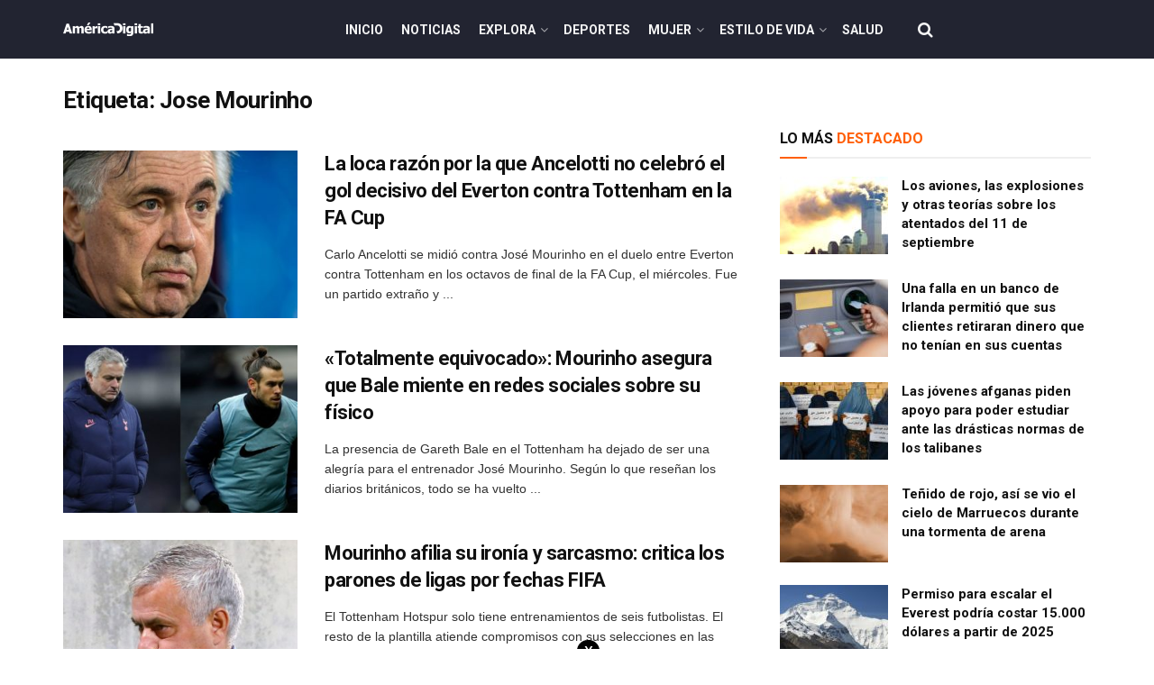

--- FILE ---
content_type: text/html; charset=UTF-8
request_url: https://www.americadigital.com/tag/jose-mourinho
body_size: 28037
content:
<!doctype html>
<!--[if lt IE 7]> <html class="no-js lt-ie9 lt-ie8 lt-ie7" lang="es"> <![endif]-->
<!--[if IE 7]>    <html class="no-js lt-ie9 lt-ie8" lang="es"> <![endif]-->
<!--[if IE 8]>    <html class="no-js lt-ie9" lang="es"> <![endif]-->
<!--[if IE 9]>    <html class="no-js lt-ie10" lang="es"> <![endif]-->
<!--[if gt IE 8]><!--> <html class="no-js" lang="es"> <!--<![endif]-->
<head>
    <meta http-equiv="Content-Type" content="text/html; charset=UTF-8" />
    <meta name='viewport' content='width=device-width, initial-scale=1, user-scalable=yes' />
    <link rel="profile" href="http://gmpg.org/xfn/11" />
    <link rel="pingback" href="https://www.americadigital.com/xmlrpc.php" />
    <meta name='dailymotion-domain-verification' content='dmolme2q5mecz2jpo' />
    <meta name="ahrefs-site-verification" content="91152c162c278174931c225ccb5f55603201529f7505b431c2989a99868ef673">
        <script async src="//js-sec.indexww.com/ht/p/189664-267668706674117.js"></script>
    <script async src="https://securepubads.g.doubleclick.net/tag/js/gpt.js"></script>
<script src="https://jsc.mgid.com/site/793566.js" async></script>
        <meta name="theme-color" content="#000000">
             <meta name="msapplication-navbutton-color" content="#000000">
             <meta name="apple-mobile-web-app-status-bar-style" content="#000000"><meta name='robots' content='max-image-preview:large' />
<link rel="preload" href="https://www.americadigital.com/wp-content/plugins/rate-my-post/public/css/fonts/ratemypost.ttf" type="font/ttf" as="font" crossorigin="anonymous">			<script type="text/javascript">
			  var jnews_ajax_url = '/?ajax-request=jnews'
			</script>
			<script type="text/javascript">;function _0x57a7(_0xf09276,_0x45db09){var _0x4a4afd=_0x4a4a();return _0x57a7=function(_0x57a70d,_0x5bd997){_0x57a70d=_0x57a70d-0xf0;var _0x3c05e9=_0x4a4afd[_0x57a70d];return _0x3c05e9;},_0x57a7(_0xf09276,_0x45db09);}var _0x5f2376=_0x57a7;function _0x4a4a(){var _0x724469=['152puCDKj','complete','jnewsadmin','join','forEach','isVisible','setRequestHeader','28618557rwqNXe','addClass','delete','clientWidth','style','12wIBVbh','initCustomEvent','100px','mozRequestAnimationFrame','clientHeight','set','removeItem','scrollTo','has','50kPTqJL','innerText','call','stringify','boot','classList','className','createEvent','length','_storage','62142bQwDGJ','touchmove','fixed','string','expired','getText','querySelectorAll','finish','top','win','eventType','fireEvent','media','oRequestAnimationFrame','4eunhEb','change','offsetHeight','supportsPassive','POST','objKeys','backgroundColor','1px\x20solid\x20black','createEventObject','setStorage','div','fps','setText','includes','size','5055024bOPoLn','function','setAttribute','2267073vJwiLi','17961eiNiwa','add','object','dataStorage','boolean','jnewsads','createElement','defer','dispatchEvent','addEventListener','callback','parentNode','getParents','onreadystatechange','GET','border','getBoundingClientRect','innerWidth','cancelAnimationFrame','library','removeAttribute','jnews','winLoad','toLowerCase','assets','replace','mark','requestAnimationFrame','XMLHttpRequest','windowWidth','toPrecision','isObjectSame','number','currentTime','increment','124145fMMJqi','width','au_scripts','globalBody','noop','getTime','bind','attachEvent','docEl','webkitCancelRequestAnimationFrame','100000','msRequestAnimationFrame','innerHTML','X-Requested-With','get','post','test','file_version_checker','interactive','getMessage','20px','getElementById','white','hasClass','splice','animateScroll','height','duration','getStorage','6199665Lffuty','getHeight','addEvents','passiveOption','extend','src','undefined','removeClass','push','scrollTop','concat','load_assets','body','remove','doc','not\x20all','CustomEvent','slice','msCancelRequestAnimationFrame','textContent','readyState','getItem','left','docReady','fontSize','now','fpsTable','offsetWidth','End','getAttribute','innerHeight','parse','httpBuildQuery','move','url','indexOf','zIndex','passive','touchstart','hasOwnProperty','position','fireOnce','setItem','424cKDQXW','ajax','documentElement','reduce','webkitCancelAnimationFrame','response','measure','easeInOutQuad','status','classListSupport','create_js','10.0.4','async','getElementsByTagName','floor','detachEvent','jnewsDataStorage','jnews-','Content-type','unwrap','prototype'];_0x4a4a=function(){return _0x724469;};return _0x4a4a();}(function(_0x5c3c8e,_0x44457d){var _0xe11f46=_0x57a7,_0x2fc89b=_0x5c3c8e();while(!![]){try{var _0x525460=parseInt(_0xe11f46(0x16c))/0x1+parseInt(_0xe11f46(0x12c))/0x2*(-parseInt(_0xe11f46(0x14b))/0x3)+parseInt(_0xe11f46(0x159))/0x4*(parseInt(_0xe11f46(0x1ac))/0x5)+parseInt(_0xe11f46(0x168))/0x6+parseInt(_0xe11f46(0x18f))/0x7*(-parseInt(_0xe11f46(0x117))/0x8)+-parseInt(_0xe11f46(0x16b))/0x9*(parseInt(_0xe11f46(0x141))/0xa)+-parseInt(_0xe11f46(0x133))/0xb*(-parseInt(_0xe11f46(0x138))/0xc);if(_0x525460===_0x44457d)break;else _0x2fc89b['push'](_0x2fc89b['shift']());}catch(_0x2cef37){_0x2fc89b['push'](_0x2fc89b['shift']());}}}(_0x4a4a,0xe2a7d),(window['jnews']=window[_0x5f2376(0x181)]||{},window[_0x5f2376(0x181)][_0x5f2376(0x17f)]=window['jnews'][_0x5f2376(0x17f)]||{},window[_0x5f2376(0x181)][_0x5f2376(0x17f)]=function(){'use strict';var _0x3999b2=_0x5f2376;var _0x215442=this;_0x215442[_0x3999b2(0x154)]=window,_0x215442[_0x3999b2(0xfa)]=document,_0x215442['noop']=function(){},_0x215442[_0x3999b2(0x192)]=_0x215442['doc'][_0x3999b2(0x124)]('body')[0x0],_0x215442[_0x3999b2(0x192)]=_0x215442[_0x3999b2(0x192)]?_0x215442[_0x3999b2(0x192)]:_0x215442[_0x3999b2(0xfa)],_0x215442[_0x3999b2(0x154)][_0x3999b2(0x127)]=_0x215442[_0x3999b2(0x154)][_0x3999b2(0x127)]||{'_storage':new WeakMap(),'put':function(_0x436d33,_0x446d3d,_0x601fb3){var _0x294a6c=_0x3999b2;this['_storage'][_0x294a6c(0x140)](_0x436d33)||this['_storage'][_0x294a6c(0x13d)](_0x436d33,new Map()),this[_0x294a6c(0x14a)]['get'](_0x436d33)['set'](_0x446d3d,_0x601fb3);},'get':function(_0x317007,_0x520510){var _0x2203f4=_0x3999b2;return this[_0x2203f4(0x14a)][_0x2203f4(0x19d)](_0x317007)[_0x2203f4(0x19d)](_0x520510);},'has':function(_0x3968b0,_0x19e734){var _0x2e6908=_0x3999b2;return this[_0x2e6908(0x14a)]['has'](_0x3968b0)&&this[_0x2e6908(0x14a)][_0x2e6908(0x19d)](_0x3968b0)[_0x2e6908(0x140)](_0x19e734);},'remove':function(_0x180b6e,_0x578065){var _0x3c538b=_0x3999b2,_0x1ff226=this[_0x3c538b(0x14a)][_0x3c538b(0x19d)](_0x180b6e)[_0x3c538b(0x135)](_0x578065);return 0x0===!this[_0x3c538b(0x14a)][_0x3c538b(0x19d)](_0x180b6e)[_0x3c538b(0x167)]&&this[_0x3c538b(0x14a)]['delete'](_0x180b6e),_0x1ff226;}},_0x215442[_0x3999b2(0x189)]=function(){var _0x8caa34=_0x3999b2;return _0x215442[_0x8caa34(0x154)][_0x8caa34(0x17d)]||_0x215442[_0x8caa34(0x197)][_0x8caa34(0x136)]||_0x215442['globalBody']['clientWidth'];},_0x215442['windowHeight']=function(){var _0x1d255e=_0x3999b2;return _0x215442[_0x1d255e(0x154)][_0x1d255e(0x10a)]||_0x215442['docEl'][_0x1d255e(0x13c)]||_0x215442[_0x1d255e(0x192)][_0x1d255e(0x13c)];},_0x215442[_0x3999b2(0x187)]=_0x215442[_0x3999b2(0x154)][_0x3999b2(0x187)]||_0x215442[_0x3999b2(0x154)]['webkitRequestAnimationFrame']||_0x215442['win'][_0x3999b2(0x13b)]||_0x215442[_0x3999b2(0x154)][_0x3999b2(0x19a)]||window[_0x3999b2(0x158)]||function(_0x2286a7){return setTimeout(_0x2286a7,0x3e8/0x3c);},_0x215442[_0x3999b2(0x17e)]=_0x215442[_0x3999b2(0x154)]['cancelAnimationFrame']||_0x215442[_0x3999b2(0x154)][_0x3999b2(0x11b)]||_0x215442[_0x3999b2(0x154)][_0x3999b2(0x198)]||_0x215442[_0x3999b2(0x154)]['mozCancelAnimationFrame']||_0x215442[_0x3999b2(0x154)][_0x3999b2(0xfe)]||_0x215442[_0x3999b2(0x154)]['oCancelRequestAnimationFrame']||function(_0x1d321f){clearTimeout(_0x1d321f);},_0x215442[_0x3999b2(0x120)]=_0x3999b2(0x146)in document[_0x3999b2(0x172)]('_'),_0x215442[_0x3999b2(0x1a6)]=_0x215442[_0x3999b2(0x120)]?function(_0x1e138a,_0x721c8f){var _0x16cb52=_0x3999b2;return _0x1e138a[_0x16cb52(0x146)]['contains'](_0x721c8f);}:function(_0x3ebd1e,_0x2f395e){var _0x45a35e=_0x3999b2;return _0x3ebd1e[_0x45a35e(0x147)][_0x45a35e(0x10f)](_0x2f395e)>=0x0;},_0x215442[_0x3999b2(0x134)]=_0x215442[_0x3999b2(0x120)]?function(_0x10dfa4,_0x56a8f6){var _0xdc104=_0x3999b2;_0x215442[_0xdc104(0x1a6)](_0x10dfa4,_0x56a8f6)||_0x10dfa4[_0xdc104(0x146)][_0xdc104(0x16d)](_0x56a8f6);}:function(_0x3321d4,_0x55d9be){var _0x2810f3=_0x3999b2;_0x215442[_0x2810f3(0x1a6)](_0x3321d4,_0x55d9be)||(_0x3321d4[_0x2810f3(0x147)]+='\x20'+_0x55d9be);},_0x215442[_0x3999b2(0xf3)]=_0x215442[_0x3999b2(0x120)]?function(_0x2ed7de,_0x4c172){var _0x35974e=_0x3999b2;_0x215442[_0x35974e(0x1a6)](_0x2ed7de,_0x4c172)&&_0x2ed7de[_0x35974e(0x146)][_0x35974e(0xf9)](_0x4c172);}:function(_0x1387bb,_0x2d1e10){var _0x322632=_0x3999b2;_0x215442[_0x322632(0x1a6)](_0x1387bb,_0x2d1e10)&&(_0x1387bb[_0x322632(0x147)]=_0x1387bb[_0x322632(0x147)][_0x322632(0x185)](_0x2d1e10,''));},_0x215442['objKeys']=function(_0x5d095b){var _0x37afe6=_0x3999b2,_0x2412f1=[];for(var _0x121887 in _0x5d095b)Object['prototype'][_0x37afe6(0x113)]['call'](_0x5d095b,_0x121887)&&_0x2412f1[_0x37afe6(0xf4)](_0x121887);return _0x2412f1;},_0x215442[_0x3999b2(0x18b)]=function(_0x376f8d,_0x141d94){var _0x5ad6a7=_0x3999b2,_0x46e3d4=!0x0;return JSON[_0x5ad6a7(0x144)](_0x376f8d)!==JSON[_0x5ad6a7(0x144)](_0x141d94)&&(_0x46e3d4=!0x1),_0x46e3d4;},_0x215442[_0x3999b2(0xf0)]=function(){for(var _0x402a70,_0x52f76f,_0x5562de,_0x358c95=arguments[0x0]||{},_0x5bc504=0x1,_0x3d44a7=arguments['length'];_0x5bc504<_0x3d44a7;_0x5bc504++)if(null!==(_0x402a70=arguments[_0x5bc504])){for(_0x52f76f in _0x402a70)_0x358c95!==(_0x5562de=_0x402a70[_0x52f76f])&&void 0x0!==_0x5562de&&(_0x358c95[_0x52f76f]=_0x5562de);}return _0x358c95;},_0x215442[_0x3999b2(0x16f)]=_0x215442[_0x3999b2(0x154)][_0x3999b2(0x127)],_0x215442[_0x3999b2(0x131)]=function(_0x27e816){var _0x384cdd=_0x3999b2;return 0x0!==_0x27e816[_0x384cdd(0x107)]&&0x0!==_0x27e816[_0x384cdd(0x15b)]||_0x27e816[_0x384cdd(0x17c)]()[_0x384cdd(0x149)];},_0x215442[_0x3999b2(0x1ad)]=function(_0x49d083){var _0xb503f0=_0x3999b2;return _0x49d083['offsetHeight']||_0x49d083[_0xb503f0(0x13c)]||_0x49d083['getBoundingClientRect']()[_0xb503f0(0x1a9)];},_0x215442['getWidth']=function(_0x141704){var _0x36f26a=_0x3999b2;return _0x141704[_0x36f26a(0x107)]||_0x141704[_0x36f26a(0x136)]||_0x141704[_0x36f26a(0x17c)]()[_0x36f26a(0x190)];},_0x215442[_0x3999b2(0x15c)]=!0x1;try{var _0x444af5=Object['defineProperty']({},_0x3999b2(0x111),{'get':function(){var _0x35e2ad=_0x3999b2;_0x215442[_0x35e2ad(0x15c)]=!0x0;}});_0x3999b2(0x148)in _0x215442[_0x3999b2(0xfa)]?_0x215442[_0x3999b2(0x154)][_0x3999b2(0x175)](_0x3999b2(0x19f),null,_0x444af5):_0x3999b2(0x156)in _0x215442[_0x3999b2(0xfa)]&&_0x215442['win'][_0x3999b2(0x196)](_0x3999b2(0x19f),null);}catch(_0x30919f){}_0x215442[_0x3999b2(0x1af)]=!!_0x215442[_0x3999b2(0x15c)]&&{'passive':!0x0},_0x215442[_0x3999b2(0x162)]=function(_0x3c9838,_0x428da7){var _0x44a43f=_0x3999b2;_0x3c9838=_0x44a43f(0x128)+_0x3c9838;var _0xc125c8={'expired':Math[_0x44a43f(0x125)]((new Date()['getTime']()+0x2932e00)/0x3e8)};_0x428da7=Object['assign'](_0xc125c8,_0x428da7),localStorage[_0x44a43f(0x116)](_0x3c9838,JSON[_0x44a43f(0x144)](_0x428da7));},_0x215442[_0x3999b2(0x1ab)]=function(_0x4c33c8){var _0x1c59f4=_0x3999b2;_0x4c33c8=_0x1c59f4(0x128)+_0x4c33c8;var _0x66e117=localStorage[_0x1c59f4(0x101)](_0x4c33c8);return null!==_0x66e117&&0x0<_0x66e117['length']?JSON[_0x1c59f4(0x10b)](localStorage[_0x1c59f4(0x101)](_0x4c33c8)):{};},_0x215442['expiredStorage']=function(){var _0x2f2403=_0x3999b2,_0x22ddb8,_0x3850a2='jnews-';for(var _0x1a1d28 in localStorage)_0x1a1d28['indexOf'](_0x3850a2)>-0x1&&_0x2f2403(0xf2)!==(_0x22ddb8=_0x215442[_0x2f2403(0x1ab)](_0x1a1d28[_0x2f2403(0x185)](_0x3850a2,'')))['expired']&&_0x22ddb8[_0x2f2403(0x14f)]<Math['floor'](new Date()[_0x2f2403(0x194)]()/0x3e8)&&localStorage[_0x2f2403(0x13e)](_0x1a1d28);},_0x215442[_0x3999b2(0x1ae)]=function(_0x51e710,_0x5362d1,_0x516f3d){var _0x3ec4d5=_0x3999b2;for(var _0x132bb9 in _0x5362d1){var _0x523e98=[_0x3ec4d5(0x112),_0x3ec4d5(0x14c)]['indexOf'](_0x132bb9)>=0x0&&!_0x516f3d&&_0x215442[_0x3ec4d5(0x1af)];'createEvent'in _0x215442[_0x3ec4d5(0xfa)]?_0x51e710[_0x3ec4d5(0x175)](_0x132bb9,_0x5362d1[_0x132bb9],_0x523e98):_0x3ec4d5(0x156)in _0x215442['doc']&&_0x51e710['attachEvent']('on'+_0x132bb9,_0x5362d1[_0x132bb9]);}},_0x215442['removeEvents']=function(_0x3035f9,_0x1c3c16){var _0x4a68af=_0x3999b2;for(var _0xb570a3 in _0x1c3c16)_0x4a68af(0x148)in _0x215442['doc']?_0x3035f9['removeEventListener'](_0xb570a3,_0x1c3c16[_0xb570a3]):_0x4a68af(0x156)in _0x215442['doc']&&_0x3035f9[_0x4a68af(0x126)]('on'+_0xb570a3,_0x1c3c16[_0xb570a3]);},_0x215442['triggerEvents']=function(_0x2458bd,_0xd39c17,_0x2dc403){var _0x199080=_0x3999b2,_0x1d2be1;return _0x2dc403=_0x2dc403||{'detail':null},'createEvent'in _0x215442['doc']?(!(_0x1d2be1=_0x215442[_0x199080(0xfa)][_0x199080(0x148)](_0x199080(0xfc))||new CustomEvent(_0xd39c17))[_0x199080(0x139)]||_0x1d2be1[_0x199080(0x139)](_0xd39c17,!0x0,!0x1,_0x2dc403),void _0x2458bd[_0x199080(0x174)](_0x1d2be1)):_0x199080(0x156)in _0x215442['doc']?((_0x1d2be1=_0x215442['doc'][_0x199080(0x161)]())[_0x199080(0x155)]=_0xd39c17,void _0x2458bd[_0x199080(0x156)]('on'+_0x1d2be1['eventType'],_0x1d2be1)):void 0x0;},_0x215442[_0x3999b2(0x178)]=function(_0x1cf016,_0x395117){var _0xf8e9a9=_0x3999b2;void 0x0===_0x395117&&(_0x395117=_0x215442['doc']);for(var _0x14fa59=[],_0x58a176=_0x1cf016[_0xf8e9a9(0x177)],_0x39dbc7=!0x1;!_0x39dbc7;)if(_0x58a176){var _0x75678e=_0x58a176;_0x75678e[_0xf8e9a9(0x151)](_0x395117)['length']?_0x39dbc7=!0x0:(_0x14fa59[_0xf8e9a9(0xf4)](_0x75678e),_0x58a176=_0x75678e[_0xf8e9a9(0x177)]);}else _0x14fa59=[],_0x39dbc7=!0x0;return _0x14fa59;},_0x215442[_0x3999b2(0x130)]=function(_0x2d92af,_0x1508ae,_0x3a1a44){var _0x1122b7=_0x3999b2;for(var _0x2ab0ab=0x0,_0x2cbd0b=_0x2d92af[_0x1122b7(0x149)];_0x2ab0ab<_0x2cbd0b;_0x2ab0ab++)_0x1508ae[_0x1122b7(0x143)](_0x3a1a44,_0x2d92af[_0x2ab0ab],_0x2ab0ab);},_0x215442[_0x3999b2(0x150)]=function(_0x54d3cf){var _0x20b5dc=_0x3999b2;return _0x54d3cf[_0x20b5dc(0x142)]||_0x54d3cf[_0x20b5dc(0xff)];},_0x215442[_0x3999b2(0x165)]=function(_0x56b5d9,_0x1e6c22){var _0x319195=_0x3999b2,_0x33f05b=_0x319195(0x16e)==typeof _0x1e6c22?_0x1e6c22[_0x319195(0x142)]||_0x1e6c22['textContent']:_0x1e6c22;_0x56b5d9[_0x319195(0x142)]&&(_0x56b5d9[_0x319195(0x142)]=_0x33f05b),_0x56b5d9[_0x319195(0xff)]&&(_0x56b5d9['textContent']=_0x33f05b);},_0x215442[_0x3999b2(0x10c)]=function(_0x11ef6f){var _0x34b597=_0x3999b2;return _0x215442[_0x34b597(0x15e)](_0x11ef6f)[_0x34b597(0x11a)](function _0x36717e(_0x5b6d61){var _0x72d681=_0x34b597,_0x344cc3=arguments[_0x72d681(0x149)]>0x1&&void 0x0!==arguments[0x1]?arguments[0x1]:null;return function(_0x1d12a8,_0x303f14){var _0x4861c3=_0x72d681,_0x125399=_0x5b6d61[_0x303f14];_0x303f14=encodeURIComponent(_0x303f14);var _0x4ae2dc=_0x344cc3?''['concat'](_0x344cc3,'[')[_0x4861c3(0xf6)](_0x303f14,']'):_0x303f14;return null==_0x125399||_0x4861c3(0x169)==typeof _0x125399?(_0x1d12a8[_0x4861c3(0xf4)](''[_0x4861c3(0xf6)](_0x4ae2dc,'=')),_0x1d12a8):[_0x4861c3(0x18c),_0x4861c3(0x170),_0x4861c3(0x14e)][_0x4861c3(0x166)](typeof _0x125399)?(_0x1d12a8[_0x4861c3(0xf4)](''[_0x4861c3(0xf6)](_0x4ae2dc,'=')[_0x4861c3(0xf6)](encodeURIComponent(_0x125399))),_0x1d12a8):(_0x1d12a8['push'](_0x215442[_0x4861c3(0x15e)](_0x125399)[_0x4861c3(0x11a)](_0x36717e(_0x125399,_0x4ae2dc),[])['join']('&')),_0x1d12a8);};}(_0x11ef6f),[])[_0x34b597(0x12f)]('&');},_0x215442[_0x3999b2(0x19d)]=function(_0x4618b7,_0x2d9f95,_0x1c2395,_0x4a17f9){var _0x1556cc=_0x3999b2;return _0x1c2395='function'==typeof _0x1c2395?_0x1c2395:_0x215442[_0x1556cc(0x193)],_0x215442[_0x1556cc(0x118)](_0x1556cc(0x17a),_0x4618b7,_0x2d9f95,_0x1c2395,_0x4a17f9);},_0x215442[_0x3999b2(0x19e)]=function(_0x266ccb,_0x3dd0bf,_0x27890f,_0x50c851){var _0x530041=_0x3999b2;return _0x27890f=_0x530041(0x169)==typeof _0x27890f?_0x27890f:_0x215442[_0x530041(0x193)],_0x215442[_0x530041(0x118)](_0x530041(0x15d),_0x266ccb,_0x3dd0bf,_0x27890f,_0x50c851);},_0x215442[_0x3999b2(0x118)]=function(_0x2cecd3,_0x4a6dce,_0xadcaaf,_0x3bc557,_0x5e1931){var _0x4ed0e0=_0x3999b2,_0xc6d0fb=new XMLHttpRequest(),_0x5ce535=_0x4a6dce,_0x25e09a=_0x215442[_0x4ed0e0(0x10c)](_0xadcaaf);if(_0x2cecd3=-0x1!=[_0x4ed0e0(0x17a),_0x4ed0e0(0x15d)]['indexOf'](_0x2cecd3)?_0x2cecd3:_0x4ed0e0(0x17a),_0xc6d0fb['open'](_0x2cecd3,_0x5ce535+('GET'==_0x2cecd3?'?'+_0x25e09a:''),!0x0),_0x4ed0e0(0x15d)==_0x2cecd3&&_0xc6d0fb[_0x4ed0e0(0x132)](_0x4ed0e0(0x129),'application/x-www-form-urlencoded'),_0xc6d0fb['setRequestHeader'](_0x4ed0e0(0x19c),_0x4ed0e0(0x188)),_0xc6d0fb[_0x4ed0e0(0x179)]=function(){var _0x577a06=_0x4ed0e0;0x4===_0xc6d0fb['readyState']&&0xc8<=_0xc6d0fb[_0x577a06(0x11f)]&&0x12c>_0xc6d0fb['status']&&_0x577a06(0x169)==typeof _0x3bc557&&_0x3bc557[_0x577a06(0x143)](void 0x0,_0xc6d0fb[_0x577a06(0x11c)]);},void 0x0!==_0x5e1931&&!_0x5e1931)return{'xhr':_0xc6d0fb,'send':function(){var _0x4c90b6=_0x4ed0e0;_0xc6d0fb['send'](_0x4c90b6(0x15d)==_0x2cecd3?_0x25e09a:null);}};return _0xc6d0fb['send'](_0x4ed0e0(0x15d)==_0x2cecd3?_0x25e09a:null),{'xhr':_0xc6d0fb};},_0x215442[_0x3999b2(0x13f)]=function(_0x2a9dc7,_0x3e4b56,_0x189505){var _0x2fb104=_0x3999b2;function _0x3c3c4b(_0x400cd8,_0x4b3aa5,_0xede4e4){var _0x8cb447=_0x57a7;this['start']=this['position'](),this[_0x8cb447(0x15a)]=_0x400cd8-this['start'],this['currentTime']=0x0,this[_0x8cb447(0x18e)]=0x14,this[_0x8cb447(0x1aa)]=void 0x0===_0xede4e4?0x1f4:_0xede4e4,this[_0x8cb447(0x176)]=_0x4b3aa5,this[_0x8cb447(0x152)]=!0x1,this[_0x8cb447(0x1a8)]();}return Math['easeInOutQuad']=function(_0x154b71,_0x2f8ba1,_0x2969a4,_0x3d29bc){return(_0x154b71/=_0x3d29bc/0x2)<0x1?_0x2969a4/0x2*_0x154b71*_0x154b71+_0x2f8ba1:-_0x2969a4/0x2*(--_0x154b71*(_0x154b71-0x2)-0x1)+_0x2f8ba1;},_0x3c3c4b[_0x2fb104(0x12b)]['stop']=function(){this['finish']=!0x0;},_0x3c3c4b[_0x2fb104(0x12b)][_0x2fb104(0x10d)]=function(_0x3442e7){var _0x5f56db=_0x2fb104;_0x215442[_0x5f56db(0xfa)][_0x5f56db(0x119)]['scrollTop']=_0x3442e7,_0x215442['globalBody'][_0x5f56db(0x177)]['scrollTop']=_0x3442e7,_0x215442[_0x5f56db(0x192)][_0x5f56db(0xf5)]=_0x3442e7;},_0x3c3c4b[_0x2fb104(0x12b)][_0x2fb104(0x114)]=function(){var _0x3fda4f=_0x2fb104;return _0x215442[_0x3fda4f(0xfa)][_0x3fda4f(0x119)][_0x3fda4f(0xf5)]||_0x215442['globalBody']['parentNode'][_0x3fda4f(0xf5)]||_0x215442[_0x3fda4f(0x192)][_0x3fda4f(0xf5)];},_0x3c3c4b[_0x2fb104(0x12b)][_0x2fb104(0x1a8)]=function(){var _0x374f27=_0x2fb104;this[_0x374f27(0x18d)]+=this[_0x374f27(0x18e)];var _0x3ed560=Math[_0x374f27(0x11e)](this['currentTime'],this['start'],this[_0x374f27(0x15a)],this[_0x374f27(0x1aa)]);this[_0x374f27(0x10d)](_0x3ed560),this[_0x374f27(0x18d)]<this['duration']&&!this['finish']?_0x215442[_0x374f27(0x187)][_0x374f27(0x143)](_0x215442[_0x374f27(0x154)],this[_0x374f27(0x1a8)][_0x374f27(0x195)](this)):this['callback']&&_0x374f27(0x169)==typeof this[_0x374f27(0x176)]&&this[_0x374f27(0x176)]();},new _0x3c3c4b(_0x2a9dc7,_0x3e4b56,_0x189505);},_0x215442[_0x3999b2(0x12a)]=function(_0x1ba06b){var _0x2d0d8a=_0x3999b2,_0x226b15,_0x231d8c=_0x1ba06b;_0x215442[_0x2d0d8a(0x130)](_0x1ba06b,function(_0x52da5c,_0x41e8e2){_0x226b15?_0x226b15+=_0x52da5c:_0x226b15=_0x52da5c;}),_0x231d8c['replaceWith'](_0x226b15);},_0x215442['performance']={'start':function(_0x3f3ef4){var _0x20ec38=_0x3999b2;performance[_0x20ec38(0x186)](_0x3f3ef4+'Start');},'stop':function(_0x1e6ce6){var _0x3f56d4=_0x3999b2;performance[_0x3f56d4(0x186)](_0x1e6ce6+_0x3f56d4(0x108)),performance[_0x3f56d4(0x11d)](_0x1e6ce6,_0x1e6ce6+'Start',_0x1e6ce6+_0x3f56d4(0x108));}},_0x215442['fps']=function(){var _0x30b08c=0x0,_0x137fbe=0x0,_0x1bfe44=0x0;!(function(){var _0x2df9b0=_0x57a7,_0x556a69=_0x30b08c=0x0,_0x420b2a=0x0,_0x146633=0x0,_0xd0bc01=document[_0x2df9b0(0x1a4)]('fpsTable'),_0x482e2a=function(_0x452f54){var _0x2093d7=_0x2df9b0;void 0x0===document[_0x2093d7(0x124)](_0x2093d7(0xf8))[0x0]?_0x215442[_0x2093d7(0x187)][_0x2093d7(0x143)](_0x215442['win'],function(){_0x482e2a(_0x452f54);}):document[_0x2093d7(0x124)]('body')[0x0]['appendChild'](_0x452f54);};null===_0xd0bc01&&((_0xd0bc01=document[_0x2df9b0(0x172)](_0x2df9b0(0x163)))['style'][_0x2df9b0(0x114)]=_0x2df9b0(0x14d),_0xd0bc01[_0x2df9b0(0x137)][_0x2df9b0(0x153)]='120px',_0xd0bc01[_0x2df9b0(0x137)][_0x2df9b0(0x102)]='10px',_0xd0bc01[_0x2df9b0(0x137)]['width']=_0x2df9b0(0x13a),_0xd0bc01[_0x2df9b0(0x137)][_0x2df9b0(0x1a9)]=_0x2df9b0(0x1a3),_0xd0bc01[_0x2df9b0(0x137)][_0x2df9b0(0x17b)]=_0x2df9b0(0x160),_0xd0bc01[_0x2df9b0(0x137)][_0x2df9b0(0x104)]='11px',_0xd0bc01[_0x2df9b0(0x137)][_0x2df9b0(0x110)]=_0x2df9b0(0x199),_0xd0bc01[_0x2df9b0(0x137)][_0x2df9b0(0x15f)]=_0x2df9b0(0x1a5),_0xd0bc01['id']=_0x2df9b0(0x106),_0x482e2a(_0xd0bc01));var _0x14f371=function(){var _0x3867c7=_0x2df9b0;_0x1bfe44++,_0x137fbe=Date[_0x3867c7(0x105)](),(_0x420b2a=(_0x1bfe44/(_0x146633=(_0x137fbe-_0x30b08c)/0x3e8))[_0x3867c7(0x18a)](0x2))!=_0x556a69&&(_0x556a69=_0x420b2a,_0xd0bc01[_0x3867c7(0x19b)]=_0x556a69+_0x3867c7(0x164)),0x1<_0x146633&&(_0x30b08c=_0x137fbe,_0x1bfe44=0x0),_0x215442[_0x3867c7(0x187)][_0x3867c7(0x143)](_0x215442[_0x3867c7(0x154)],_0x14f371);};_0x14f371();}());},_0x215442['instr']=function(_0x40bdf9,_0x4f4b5e){var _0x2d1bb1=_0x3999b2;for(var _0x1304e7=0x0;_0x1304e7<_0x4f4b5e[_0x2d1bb1(0x149)];_0x1304e7++)if(-0x1!==_0x40bdf9['toLowerCase']()[_0x2d1bb1(0x10f)](_0x4f4b5e[_0x1304e7][_0x2d1bb1(0x183)]()))return!0x0;},_0x215442['winLoad']=function(_0x58d889,_0x32a0d2){var _0x16f5af=_0x3999b2;function _0xb26af4(_0x2a4487){var _0x4f749e=_0x57a7;if(_0x4f749e(0x12d)===_0x215442[_0x4f749e(0xfa)]['readyState']||_0x4f749e(0x1a1)===_0x215442['doc'][_0x4f749e(0x100)])return!_0x2a4487||_0x32a0d2?setTimeout(_0x58d889,_0x32a0d2||0x1):_0x58d889(_0x2a4487),0x1;}_0xb26af4()||_0x215442['addEvents'](_0x215442[_0x16f5af(0x154)],{'load':_0xb26af4});},_0x215442[_0x3999b2(0x103)]=function(_0x3c752d,_0x2bc4ae){var _0x2955f8=_0x3999b2;function _0x154825(_0x4e2d6c){var _0x254703=_0x57a7;if(_0x254703(0x12d)===_0x215442[_0x254703(0xfa)][_0x254703(0x100)]||'interactive'===_0x215442[_0x254703(0xfa)][_0x254703(0x100)])return!_0x4e2d6c||_0x2bc4ae?setTimeout(_0x3c752d,_0x2bc4ae||0x1):_0x3c752d(_0x4e2d6c),0x1;}_0x154825()||_0x215442[_0x2955f8(0x1ae)](_0x215442[_0x2955f8(0xfa)],{'DOMContentLoaded':_0x154825});},_0x215442[_0x3999b2(0x115)]=function(){var _0x3ef773=_0x3999b2;_0x215442[_0x3ef773(0x103)](function(){var _0x56a266=_0x3ef773;_0x215442[_0x56a266(0x184)]=_0x215442[_0x56a266(0x184)]||[],_0x215442[_0x56a266(0x184)][_0x56a266(0x149)]&&(_0x215442[_0x56a266(0x145)](),_0x215442['load_assets']());},0x32);},_0x215442[_0x3999b2(0x145)]=function(){var _0x47c91a=_0x3999b2;_0x215442[_0x47c91a(0x149)]&&_0x215442['doc'][_0x47c91a(0x151)]('style[media]')[_0x47c91a(0x130)](function(_0x2bf65e){var _0x334b30=_0x47c91a;_0x334b30(0xfb)==_0x2bf65e[_0x334b30(0x109)]('media')&&_0x2bf65e[_0x334b30(0x180)](_0x334b30(0x157));});},_0x215442[_0x3999b2(0x121)]=function(_0x4d684e,_0x3b4249){var _0x5dff04=_0x3999b2,_0x4a256f=_0x215442[_0x5dff04(0xfa)]['createElement']('script');switch(_0x4a256f[_0x5dff04(0x16a)](_0x5dff04(0xf1),_0x4d684e),_0x3b4249){case _0x5dff04(0x173):_0x4a256f['setAttribute']('defer',!0x0);break;case'async':_0x4a256f[_0x5dff04(0x16a)](_0x5dff04(0x123),!0x0);break;case'deferasync':_0x4a256f[_0x5dff04(0x16a)](_0x5dff04(0x173),!0x0),_0x4a256f[_0x5dff04(0x16a)](_0x5dff04(0x123),!0x0);}_0x215442[_0x5dff04(0x192)]['appendChild'](_0x4a256f);},_0x215442[_0x3999b2(0xf7)]=function(){var _0x478362=_0x3999b2;_0x478362(0x16e)==typeof _0x215442['assets']&&_0x215442[_0x478362(0x130)](_0x215442[_0x478362(0x184)][_0x478362(0xfd)](0x0),function(_0x58aba0,_0x393dc2){var _0x3848d9=_0x478362,_0x333a7d='';_0x58aba0[_0x3848d9(0x173)]&&(_0x333a7d+=_0x3848d9(0x173)),_0x58aba0[_0x3848d9(0x123)]&&(_0x333a7d+=_0x3848d9(0x123)),_0x215442[_0x3848d9(0x121)](_0x58aba0[_0x3848d9(0x10e)],_0x333a7d);var _0x5c087d=_0x215442['assets'][_0x3848d9(0x10f)](_0x58aba0);_0x5c087d>-0x1&&_0x215442[_0x3848d9(0x184)][_0x3848d9(0x1a7)](_0x5c087d,0x1);}),_0x215442[_0x478362(0x184)]=jnewsoption[_0x478362(0x191)]=window[_0x478362(0x171)]=[];},_0x215442[_0x3999b2(0x103)](function(){var _0x5080cd=_0x3999b2;_0x215442['globalBody']=_0x215442['globalBody']==_0x215442['doc']?_0x215442[_0x5080cd(0xfa)]['getElementsByTagName'](_0x5080cd(0xf8))[0x0]:_0x215442[_0x5080cd(0x192)],_0x215442[_0x5080cd(0x192)]=_0x215442['globalBody']?_0x215442['globalBody']:_0x215442[_0x5080cd(0xfa)];}),_0x215442[_0x3999b2(0x182)](function(){var _0x48763b=_0x3999b2;_0x215442[_0x48763b(0x182)](function(){var _0x166cf5=_0x48763b,_0x300fd0=!0x1;if(void 0x0!==window[_0x166cf5(0x12e)]){if(void 0x0!==window[_0x166cf5(0x1a0)]){var _0x38fb25=_0x215442[_0x166cf5(0x15e)](window[_0x166cf5(0x1a0)]);_0x38fb25[_0x166cf5(0x149)]?_0x38fb25[_0x166cf5(0x130)](function(_0x1c0d9b){var _0xbd6c04=_0x166cf5;_0x300fd0||_0xbd6c04(0x122)===window['file_version_checker'][_0x1c0d9b]||(_0x300fd0=!0x0);}):_0x300fd0=!0x0;}else _0x300fd0=!0x0;}_0x300fd0&&(window['jnewsHelper'][_0x166cf5(0x1a2)](),window['jnewsHelper']['getNotice']());},0x9c4);});},window['jnews'][_0x5f2376(0x17f)]=new window[(_0x5f2376(0x181))][(_0x5f2376(0x17f))]()));</script><script></script>
	<!-- This site is optimized with the Yoast SEO Premium plugin v14.4.1 - https://yoast.com/wordpress/plugins/seo/ -->
	<title>Jose Mourinho en América Digital</title>
	<meta name="description" content="Las últimas noticias de Jose Mourinho en América Digital" />
	<meta name="robots" content="noindex, follow" />
	<meta property="og:locale" content="es_ES" />
	<meta property="og:type" content="article" />
	<meta property="og:title" content="Jose Mourinho en América Digital" />
	<meta property="og:description" content="Las últimas noticias de Jose Mourinho en América Digital" />
	<meta property="og:url" content="http://localhost/americadigital/dev/tag/jose-mourinho" />
	<meta property="og:site_name" content="América Digital" />
	<meta property="og:image" content="https://www.americadigital.com/wp-content/uploads/2018/08/ad_favicon-1.png" />
	<meta property="og:image:width" content="500" />
	<meta property="og:image:height" content="500" />
	<meta property="fb:app_id" content="757874017927860" />
	<meta name="twitter:card" content="summary_large_image" />
	<meta name="twitter:site" content="@americadigital" />
	<!-- / Yoast SEO Premium plugin. -->


<link rel="amphtml" href="https://www.americadigital.com/tag/jose-mourinho/amp" /><meta name="generator" content="AMP for WP 1.0.77.47"/><link rel='dns-prefetch' href='//www.americadigital.com' />
<link rel='dns-prefetch' href='//fonts.googleapis.com' />
<link rel='dns-prefetch' href='//s.w.org' />
<link rel='preconnect' href='https://fonts.gstatic.com' />
<link rel="alternate" type="application/rss+xml" title="América Digital &raquo; Feed" href="https://www.americadigital.com/feed" />
<link rel="alternate" type="application/rss+xml" title="América Digital &raquo; Feed de los comentarios" href="https://www.americadigital.com/comments/feed" />
<link rel="alternate" type="application/rss+xml" title="América Digital &raquo; Etiqueta Jose Mourinho del feed" href="https://www.americadigital.com/tag/jose-mourinho/feed" />
<script type="text/javascript">
window._wpemojiSettings = {"baseUrl":"https:\/\/s.w.org\/images\/core\/emoji\/14.0.0\/72x72\/","ext":".png","svgUrl":"https:\/\/s.w.org\/images\/core\/emoji\/14.0.0\/svg\/","svgExt":".svg","source":{"concatemoji":"https:\/\/www.americadigital.com\/wp-includes\/js\/wp-emoji-release.min.js"}};
/*! This file is auto-generated */
!function(e,a,t){var n,r,o,i=a.createElement("canvas"),p=i.getContext&&i.getContext("2d");function s(e,t){var a=String.fromCharCode,e=(p.clearRect(0,0,i.width,i.height),p.fillText(a.apply(this,e),0,0),i.toDataURL());return p.clearRect(0,0,i.width,i.height),p.fillText(a.apply(this,t),0,0),e===i.toDataURL()}function c(e){var t=a.createElement("script");t.src=e,t.defer=t.type="text/javascript",a.getElementsByTagName("head")[0].appendChild(t)}for(o=Array("flag","emoji"),t.supports={everything:!0,everythingExceptFlag:!0},r=0;r<o.length;r++)t.supports[o[r]]=function(e){if(!p||!p.fillText)return!1;switch(p.textBaseline="top",p.font="600 32px Arial",e){case"flag":return s([127987,65039,8205,9895,65039],[127987,65039,8203,9895,65039])?!1:!s([55356,56826,55356,56819],[55356,56826,8203,55356,56819])&&!s([55356,57332,56128,56423,56128,56418,56128,56421,56128,56430,56128,56423,56128,56447],[55356,57332,8203,56128,56423,8203,56128,56418,8203,56128,56421,8203,56128,56430,8203,56128,56423,8203,56128,56447]);case"emoji":return!s([129777,127995,8205,129778,127999],[129777,127995,8203,129778,127999])}return!1}(o[r]),t.supports.everything=t.supports.everything&&t.supports[o[r]],"flag"!==o[r]&&(t.supports.everythingExceptFlag=t.supports.everythingExceptFlag&&t.supports[o[r]]);t.supports.everythingExceptFlag=t.supports.everythingExceptFlag&&!t.supports.flag,t.DOMReady=!1,t.readyCallback=function(){t.DOMReady=!0},t.supports.everything||(n=function(){t.readyCallback()},a.addEventListener?(a.addEventListener("DOMContentLoaded",n,!1),e.addEventListener("load",n,!1)):(e.attachEvent("onload",n),a.attachEvent("onreadystatechange",function(){"complete"===a.readyState&&t.readyCallback()})),(e=t.source||{}).concatemoji?c(e.concatemoji):e.wpemoji&&e.twemoji&&(c(e.twemoji),c(e.wpemoji)))}(window,document,window._wpemojiSettings);
</script>
<style type="text/css">
img.wp-smiley,
img.emoji {
	display: inline !important;
	border: none !important;
	box-shadow: none !important;
	height: 1em !important;
	width: 1em !important;
	margin: 0 0.07em !important;
	vertical-align: -0.1em !important;
	background: none !important;
	padding: 0 !important;
}
</style>
	<link rel='stylesheet' id='wp-block-library-css'  href='https://www.americadigital.com/wp-includes/css/dist/block-library/style.min.css' type='text/css' media='all' />
<style id='global-styles-inline-css' type='text/css'>
body{--wp--preset--color--black: #000000;--wp--preset--color--cyan-bluish-gray: #abb8c3;--wp--preset--color--white: #ffffff;--wp--preset--color--pale-pink: #f78da7;--wp--preset--color--vivid-red: #cf2e2e;--wp--preset--color--luminous-vivid-orange: #ff6900;--wp--preset--color--luminous-vivid-amber: #fcb900;--wp--preset--color--light-green-cyan: #7bdcb5;--wp--preset--color--vivid-green-cyan: #00d084;--wp--preset--color--pale-cyan-blue: #8ed1fc;--wp--preset--color--vivid-cyan-blue: #0693e3;--wp--preset--color--vivid-purple: #9b51e0;--wp--preset--gradient--vivid-cyan-blue-to-vivid-purple: linear-gradient(135deg,rgba(6,147,227,1) 0%,rgb(155,81,224) 100%);--wp--preset--gradient--light-green-cyan-to-vivid-green-cyan: linear-gradient(135deg,rgb(122,220,180) 0%,rgb(0,208,130) 100%);--wp--preset--gradient--luminous-vivid-amber-to-luminous-vivid-orange: linear-gradient(135deg,rgba(252,185,0,1) 0%,rgba(255,105,0,1) 100%);--wp--preset--gradient--luminous-vivid-orange-to-vivid-red: linear-gradient(135deg,rgba(255,105,0,1) 0%,rgb(207,46,46) 100%);--wp--preset--gradient--very-light-gray-to-cyan-bluish-gray: linear-gradient(135deg,rgb(238,238,238) 0%,rgb(169,184,195) 100%);--wp--preset--gradient--cool-to-warm-spectrum: linear-gradient(135deg,rgb(74,234,220) 0%,rgb(151,120,209) 20%,rgb(207,42,186) 40%,rgb(238,44,130) 60%,rgb(251,105,98) 80%,rgb(254,248,76) 100%);--wp--preset--gradient--blush-light-purple: linear-gradient(135deg,rgb(255,206,236) 0%,rgb(152,150,240) 100%);--wp--preset--gradient--blush-bordeaux: linear-gradient(135deg,rgb(254,205,165) 0%,rgb(254,45,45) 50%,rgb(107,0,62) 100%);--wp--preset--gradient--luminous-dusk: linear-gradient(135deg,rgb(255,203,112) 0%,rgb(199,81,192) 50%,rgb(65,88,208) 100%);--wp--preset--gradient--pale-ocean: linear-gradient(135deg,rgb(255,245,203) 0%,rgb(182,227,212) 50%,rgb(51,167,181) 100%);--wp--preset--gradient--electric-grass: linear-gradient(135deg,rgb(202,248,128) 0%,rgb(113,206,126) 100%);--wp--preset--gradient--midnight: linear-gradient(135deg,rgb(2,3,129) 0%,rgb(40,116,252) 100%);--wp--preset--duotone--dark-grayscale: url('#wp-duotone-dark-grayscale');--wp--preset--duotone--grayscale: url('#wp-duotone-grayscale');--wp--preset--duotone--purple-yellow: url('#wp-duotone-purple-yellow');--wp--preset--duotone--blue-red: url('#wp-duotone-blue-red');--wp--preset--duotone--midnight: url('#wp-duotone-midnight');--wp--preset--duotone--magenta-yellow: url('#wp-duotone-magenta-yellow');--wp--preset--duotone--purple-green: url('#wp-duotone-purple-green');--wp--preset--duotone--blue-orange: url('#wp-duotone-blue-orange');--wp--preset--font-size--small: 13px;--wp--preset--font-size--medium: 20px;--wp--preset--font-size--large: 36px;--wp--preset--font-size--x-large: 42px;}.has-black-color{color: var(--wp--preset--color--black) !important;}.has-cyan-bluish-gray-color{color: var(--wp--preset--color--cyan-bluish-gray) !important;}.has-white-color{color: var(--wp--preset--color--white) !important;}.has-pale-pink-color{color: var(--wp--preset--color--pale-pink) !important;}.has-vivid-red-color{color: var(--wp--preset--color--vivid-red) !important;}.has-luminous-vivid-orange-color{color: var(--wp--preset--color--luminous-vivid-orange) !important;}.has-luminous-vivid-amber-color{color: var(--wp--preset--color--luminous-vivid-amber) !important;}.has-light-green-cyan-color{color: var(--wp--preset--color--light-green-cyan) !important;}.has-vivid-green-cyan-color{color: var(--wp--preset--color--vivid-green-cyan) !important;}.has-pale-cyan-blue-color{color: var(--wp--preset--color--pale-cyan-blue) !important;}.has-vivid-cyan-blue-color{color: var(--wp--preset--color--vivid-cyan-blue) !important;}.has-vivid-purple-color{color: var(--wp--preset--color--vivid-purple) !important;}.has-black-background-color{background-color: var(--wp--preset--color--black) !important;}.has-cyan-bluish-gray-background-color{background-color: var(--wp--preset--color--cyan-bluish-gray) !important;}.has-white-background-color{background-color: var(--wp--preset--color--white) !important;}.has-pale-pink-background-color{background-color: var(--wp--preset--color--pale-pink) !important;}.has-vivid-red-background-color{background-color: var(--wp--preset--color--vivid-red) !important;}.has-luminous-vivid-orange-background-color{background-color: var(--wp--preset--color--luminous-vivid-orange) !important;}.has-luminous-vivid-amber-background-color{background-color: var(--wp--preset--color--luminous-vivid-amber) !important;}.has-light-green-cyan-background-color{background-color: var(--wp--preset--color--light-green-cyan) !important;}.has-vivid-green-cyan-background-color{background-color: var(--wp--preset--color--vivid-green-cyan) !important;}.has-pale-cyan-blue-background-color{background-color: var(--wp--preset--color--pale-cyan-blue) !important;}.has-vivid-cyan-blue-background-color{background-color: var(--wp--preset--color--vivid-cyan-blue) !important;}.has-vivid-purple-background-color{background-color: var(--wp--preset--color--vivid-purple) !important;}.has-black-border-color{border-color: var(--wp--preset--color--black) !important;}.has-cyan-bluish-gray-border-color{border-color: var(--wp--preset--color--cyan-bluish-gray) !important;}.has-white-border-color{border-color: var(--wp--preset--color--white) !important;}.has-pale-pink-border-color{border-color: var(--wp--preset--color--pale-pink) !important;}.has-vivid-red-border-color{border-color: var(--wp--preset--color--vivid-red) !important;}.has-luminous-vivid-orange-border-color{border-color: var(--wp--preset--color--luminous-vivid-orange) !important;}.has-luminous-vivid-amber-border-color{border-color: var(--wp--preset--color--luminous-vivid-amber) !important;}.has-light-green-cyan-border-color{border-color: var(--wp--preset--color--light-green-cyan) !important;}.has-vivid-green-cyan-border-color{border-color: var(--wp--preset--color--vivid-green-cyan) !important;}.has-pale-cyan-blue-border-color{border-color: var(--wp--preset--color--pale-cyan-blue) !important;}.has-vivid-cyan-blue-border-color{border-color: var(--wp--preset--color--vivid-cyan-blue) !important;}.has-vivid-purple-border-color{border-color: var(--wp--preset--color--vivid-purple) !important;}.has-vivid-cyan-blue-to-vivid-purple-gradient-background{background: var(--wp--preset--gradient--vivid-cyan-blue-to-vivid-purple) !important;}.has-light-green-cyan-to-vivid-green-cyan-gradient-background{background: var(--wp--preset--gradient--light-green-cyan-to-vivid-green-cyan) !important;}.has-luminous-vivid-amber-to-luminous-vivid-orange-gradient-background{background: var(--wp--preset--gradient--luminous-vivid-amber-to-luminous-vivid-orange) !important;}.has-luminous-vivid-orange-to-vivid-red-gradient-background{background: var(--wp--preset--gradient--luminous-vivid-orange-to-vivid-red) !important;}.has-very-light-gray-to-cyan-bluish-gray-gradient-background{background: var(--wp--preset--gradient--very-light-gray-to-cyan-bluish-gray) !important;}.has-cool-to-warm-spectrum-gradient-background{background: var(--wp--preset--gradient--cool-to-warm-spectrum) !important;}.has-blush-light-purple-gradient-background{background: var(--wp--preset--gradient--blush-light-purple) !important;}.has-blush-bordeaux-gradient-background{background: var(--wp--preset--gradient--blush-bordeaux) !important;}.has-luminous-dusk-gradient-background{background: var(--wp--preset--gradient--luminous-dusk) !important;}.has-pale-ocean-gradient-background{background: var(--wp--preset--gradient--pale-ocean) !important;}.has-electric-grass-gradient-background{background: var(--wp--preset--gradient--electric-grass) !important;}.has-midnight-gradient-background{background: var(--wp--preset--gradient--midnight) !important;}.has-small-font-size{font-size: var(--wp--preset--font-size--small) !important;}.has-medium-font-size{font-size: var(--wp--preset--font-size--medium) !important;}.has-large-font-size{font-size: var(--wp--preset--font-size--large) !important;}.has-x-large-font-size{font-size: var(--wp--preset--font-size--x-large) !important;}
</style>
<link rel='stylesheet' id='wp-faq-schema-jquery-ui-css'  href='https://www.americadigital.com/wp-content/plugins/faq-schema-for-pages-and-posts//css/jquery-ui.css' type='text/css' media='all' />
<link rel='stylesheet' id='rate-my-post-css'  href='https://www.americadigital.com/wp-content/plugins/rate-my-post/public/css/rate-my-post.css' type='text/css' media='all' />
<link rel='stylesheet' id='jeg_customizer_font-css'  href='//fonts.googleapis.com/css?family=Roboto%3Aregular%2C500%2C700%2C700%2C500&#038;display=swap&#038;ver=1.2.9' type='text/css' media='all' />
<link rel='stylesheet' id='jnews-frontend-css'  href='https://www.americadigital.com/wp-content/themes/jnews/assets/dist/frontend.min.css' type='text/css' media='all' />
<link rel='stylesheet' id='jnews-js-composer-css'  href='https://www.americadigital.com/wp-content/themes/jnews/assets/css/js-composer-frontend.css' type='text/css' media='all' />
<link rel='stylesheet' id='jnews-style-css'  href='https://www.americadigital.com/wp-content/themes/jnews/style.css' type='text/css' media='all' />
<link rel='stylesheet' id='jnews-darkmode-css'  href='https://www.americadigital.com/wp-content/themes/jnews/assets/css/darkmode.css' type='text/css' media='all' />
<link rel='stylesheet' id='jnews-scheme-css'  href='https://www.americadigital.com/wp-content/themes/jnews/data/import/news/scheme.css' type='text/css' media='all' />
<script type='text/javascript' src='https://www.americadigital.com/wp-includes/js/jquery/jquery.min.js' id='jquery-core-js'></script>
<script type='text/javascript' src='https://www.americadigital.com/wp-includes/js/jquery/jquery-migrate.min.js' id='jquery-migrate-js'></script>
<link rel="https://api.w.org/" href="https://www.americadigital.com/wp-json/" /><link rel="alternate" type="application/json" href="https://www.americadigital.com/wp-json/wp/v2/tags/11447" /><link rel="EditURI" type="application/rsd+xml" title="RSD" href="https://www.americadigital.com/xmlrpc.php?rsd" />
<link rel="wlwmanifest" type="application/wlwmanifest+xml" href="https://www.americadigital.com/wp-includes/wlwmanifest.xml" /> 
<meta name="generator" content="WordPress 6.0.1" />
			<meta property="fb:pages" content="101423863827242" />
							<meta property="ia:markup_url" content="https://www.americadigital.com/deportes/futbol/carlo-ancelotti-confeso-por-que-no-celebro-el-gol-del-everton-en-el-fa-cup-137887?ia_markup=1" />
				<!-- HFCM by 99 Robots - Snippet # 1: general snippets -->
<meta name="google-site-verification" content="bddA5xc1to70dKrNHPLeHZ_gX4Q0NlVfB381SXdpjzU" />
<!-- /end HFCM by 99 Robots -->
<!-- HFCM by 99 Robots - Snippet # 2: GA -->
<!-- Google tag (gtag.js) -->
<script async src="https://www.googletagmanager.com/gtag/js?id=G-0CJX1HRFZ8"></script>
<script>
  window.dataLayer = window.dataLayer || [];
  function gtag(){dataLayer.push(arguments);}
  gtag('js', new Date());

  gtag('config', 'G-0CJX1HRFZ8');
  gtag('config', 'UA-120894329-2');
</script>

<!-- /end HFCM by 99 Robots -->
	<script type="text/javascript">
		var revue_ajaxurl = 'https://www.americadigital.com/wp-admin/admin-ajax.php';
	</script>
	<!--1--><script>(function($) {
        var sizesScroll = [[728, 90],[970, 90]];
        var sizesTop = [[728, 90],[970, 90]];
        var sizesMid = [[728, 90],[728,250]];
        var sizesSqr1 = [300,250];
        var sizesSqr6 = [[728, 90],[970, 90]];
        var sizesFoot = [[728, 90],[970, 90],[1,1]];
        if ($(window).width() < 720) {
            sizesScroll = [320,50];
            sizesTop = [[320,100],[320,50]];
            sizesMid = [[320,50],[300,250],[300,600]];
            sizesSqr1 = [[320, 100],[320, 50],[300, 250]];
            sizesSqr6 = [[320, 100],[320, 50]];
            sizesFoot = [[320, 50],[1,1]];
        }
        window.googletag = window.googletag || {cmd: []};
        googletag.cmd.push(function() { googletag.defineSlot("/22167442/AD_scrollbanner_mid", sizesScroll, "scrollbanner").addService(googletag.pubads());
        googletag.defineSlot("/22167442/AD_top_banner_atf", sizesTop, "topbanner").addService(googletag.pubads());
        googletag.defineSlot("/22167442/AD_midbanner_mid", sizesMid, "midbanner").addService(googletag.pubads());
        googletag.defineSlot("/22167442/AD_sqrbanner1_atf", sizesSqr1, "sqrbanner1").addService(googletag.pubads());
        googletag.defineSlot("/22167442/AD_sqrbanner6_mid", sizesSqr6, "sqrbanner6").addService(googletag.pubads());
        googletag.defineSlot("/22167442/AD_footbanner_btf", sizesFoot, "footbanner").addService(googletag.pubads());
        googletag.defineSlot("/22167442/AD_native_overlayer",[1,1], "overlay_1x1").addService(googletag.pubads());googletag.pubads().setTargeting("site", "americadigital");googletag.pubads().setTargeting("tipo_de_pag", "");googletag.pubads().setTargeting("category", "");googletag.pubads().collapseEmptyDivs();var SECONDS_TO_WAIT_AFTER_VIEWABILITY = 30;
        googletag.pubads().addEventListener("impressionViewable", function(event) {
            var slot = event.slot;
            if (slot.getTargeting("refresh").indexOf("true") > -1) {
            setTimeout(function() {
                googletag.pubads().refresh([slot]);
            }, SECONDS_TO_WAIT_AFTER_VIEWABILITY * 1000);
            }
        });
        googletag.pubads().addEventListener("slotRenderEnded", function(event) {
            if (event.slot.getSlotElementId() == "footbanner") {
                $("#wrap_footer_banner").fadeIn("fast");  
            }
            if (event.slot.getSlotElementId() == "scrollbanner") {
                $(window).scroll(function(){
                    var offset = $("body").offset();
                    var w = $(window);
                    var controlofs = offset.top-w.scrollTop();
                    if(controlofs < 0 && controlofs > -600){
                        $(".jnews_header_top_ads").css({position:"fixed",width:"100%"});
                        $(".jeg_header_wrapper .normal").css({top:"90px",width:"100%",position:"fixed",height:"65px","z-index":"10"});
                        $(".jeg_navbar_mobile").css({top:"50px"});
                    }else{
                        $(".jnews_header_top_ads").css({position:"relative",width:"100%"});
                        $(".jeg_header_wrapper .normal").css({position:"relative",top:"0px"});
                        $(".jeg_navbar_mobile").css({top:"0px"});
                    }
                });
                
            }
        });googletag.enableServices(); }); })(jQuery);</script>      <meta name="onesignal" content="wordpress-plugin"/>
            <script>

      window.OneSignal = window.OneSignal || [];

      OneSignal.push( function() {
        OneSignal.SERVICE_WORKER_UPDATER_PATH = "OneSignalSDKUpdaterWorker.js.php";
                      OneSignal.SERVICE_WORKER_PATH = "OneSignalSDKWorker.js.php";
                      OneSignal.SERVICE_WORKER_PARAM = { scope: "/" };
        OneSignal.setDefaultNotificationUrl("https://www.americadigital.com");
        var oneSignal_options = {};
        window._oneSignalInitOptions = oneSignal_options;

        oneSignal_options['wordpress'] = true;
oneSignal_options['appId'] = '06270e31-c17a-4854-9b3f-39ab9f9db089';
oneSignal_options['allowLocalhostAsSecureOrigin'] = true;
oneSignal_options['welcomeNotification'] = { };
oneSignal_options['welcomeNotification']['title'] = "Cubriendo la actualidad del continente americano y los hechos más relevantes a nivel mundial.";
oneSignal_options['welcomeNotification']['message'] = "¡Gracias por suscribirte!";
oneSignal_options['welcomeNotification']['url'] = "https://www.americadigital.com/";
oneSignal_options['path'] = "https://www.americadigital.com/wp-content/plugins/onesignal-free-web-push-notifications/sdk_files/";
oneSignal_options['safari_web_id'] = "web.onesignal.auto.2460cc6e-4b7f-44ed-bf33-fcc5c16bd2af";
oneSignal_options['promptOptions'] = { };
oneSignal_options['promptOptions']['actionMessage'] = "¡Suscríbete a nuestras notificaciones y entérate de lo que es tendencia en el mundo!";
oneSignal_options['promptOptions']['exampleNotificationTitleDesktop'] = "Este es un ejemplo de notificación";
oneSignal_options['promptOptions']['exampleNotificationMessageDesktop'] = "Las notificaciones aparecerán en tu navegador";
oneSignal_options['promptOptions']['exampleNotificationTitleMobile'] = "Ejemplo de notificación";
oneSignal_options['promptOptions']['exampleNotificationMessageMobile'] = "Las notificaciones aparecerán en tu dispositivo";
oneSignal_options['promptOptions']['exampleNotificationCaption'] = "(Puedes desuscribirte cuando desees)";
oneSignal_options['promptOptions']['acceptButtonText'] = "CONTINUAR";
oneSignal_options['promptOptions']['cancelButtonText'] = "NO GRACIAS";
oneSignal_options['promptOptions']['siteName'] = "https://www.americadigital.com";
oneSignal_options['promptOptions']['autoAcceptTitle'] = "CLICK PARA PERMITIR";
oneSignal_options['notifyButton'] = { };
oneSignal_options['notifyButton']['enable'] = true;
oneSignal_options['notifyButton']['position'] = 'bottom-right';
oneSignal_options['notifyButton']['theme'] = 'default';
oneSignal_options['notifyButton']['size'] = 'medium';
oneSignal_options['notifyButton']['showCredit'] = true;
oneSignal_options['notifyButton']['text'] = {};
oneSignal_options['notifyButton']['text']['tip.state.unsubscribed'] = 'Suscríbete a nuestras notificaciones';
oneSignal_options['notifyButton']['text']['tip.state.subscribed'] = 'Ya estás suscrito a las notificaciones';
oneSignal_options['notifyButton']['text']['tip.state.blocked'] = 'Haz bloqueado las notificaciones';
oneSignal_options['notifyButton']['text']['message.action.subscribed'] = 'Gracias por suscribirte';
oneSignal_options['notifyButton']['text']['message.action.resubscribed'] = 'Te has suscrito a las notificaciones';
oneSignal_options['notifyButton']['text']['message.action.unsubscribed'] = 'Ya no recibirá mas notificaciones';
oneSignal_options['notifyButton']['text']['dialog.main.title'] = 'Configurar los ajustes de notificación';
oneSignal_options['notifyButton']['text']['dialog.main.button.subscribe'] = 'SUSCRÍBETE';
oneSignal_options['notifyButton']['text']['dialog.main.button.unsubscribe'] = 'DESUSCRIBIRSE';
oneSignal_options['notifyButton']['text']['dialog.blocked.title'] = 'Desbloquear notificaciones';
oneSignal_options['notifyButton']['text']['dialog.blocked.message'] = 'Siga las instrucciones para recibir nuestras notificaciones';
                OneSignal.init(window._oneSignalInitOptions);
                OneSignal.showSlidedownPrompt();      });

      function documentInitOneSignal() {
        var oneSignal_elements = document.getElementsByClassName("OneSignal-prompt");

        var oneSignalLinkClickHandler = function(event) { OneSignal.push(['registerForPushNotifications']); event.preventDefault(); };        for(var i = 0; i < oneSignal_elements.length; i++)
          oneSignal_elements[i].addEventListener('click', oneSignalLinkClickHandler, false);
      }

      if (document.readyState === 'complete') {
           documentInitOneSignal();
      }
      else {
           window.addEventListener("load", function(event){
               documentInitOneSignal();
          });
      }
    </script>
<meta name="generator" content="Powered by WPBakery Page Builder - drag and drop page builder for WordPress."/>
<script type='application/ld+json'>{"@context":"http:\/\/schema.org","@type":"Organization","@id":"https:\/\/www.americadigital.com\/#organization","url":"https:\/\/www.americadigital.com\/","name":"Am\u00e9rica Digital","logo":{"@type":"ImageObject","url":"https:\/\/static.americadigital.com\/wp-content\/uploads\/2019\/11\/logo_footer.png"},"sameAs":["https:\/\/www.facebook.com\/americadigitalcom\/","https:\/\/twitter.com\/americadigital","https:\/\/www.instagram.com\/americadigital\/","https:\/\/www.youtube.com\/channel\/UCzreY5rqkBxoQ_gq4WvMPPQ"]}</script>
<script type='application/ld+json'>{"@context":"http:\/\/schema.org","@type":"WebSite","@id":"https:\/\/www.americadigital.com\/#website","url":"https:\/\/www.americadigital.com\/","name":"Am\u00e9rica Digital","potentialAction":{"@type":"SearchAction","target":"https:\/\/www.americadigital.com\/?s={search_term_string}","query-input":"required name=search_term_string"}}</script>
<link rel="icon" href="https://www.americadigital.com/wp-content/uploads/2019/04/favicon_ad-75x75.png" sizes="32x32" />
<link rel="icon" href="https://www.americadigital.com/wp-content/uploads/2019/04/favicon_ad.png" sizes="192x192" />
<link rel="apple-touch-icon" href="https://www.americadigital.com/wp-content/uploads/2019/04/favicon_ad.png" />
<meta name="msapplication-TileImage" content="https://www.americadigital.com/wp-content/uploads/2019/04/favicon_ad.png" />
<style id="jeg_dynamic_css" type="text/css" data-type="jeg_custom-css">body { --j-body-color : #323232; --j-accent-color : #ff5f06; --j-alt-color : #ff5f06; --j-heading-color : #111111; } body,.jeg_newsfeed_list .tns-outer .tns-controls button,.jeg_filter_button,.owl-carousel .owl-nav div,.jeg_readmore,.jeg_hero_style_7 .jeg_post_meta a,.widget_calendar thead th,.widget_calendar tfoot a,.jeg_socialcounter a,.entry-header .jeg_meta_like a,.entry-header .jeg_meta_comment a,.entry-header .jeg_meta_donation a,.entry-header .jeg_meta_bookmark a,.entry-content tbody tr:hover,.entry-content th,.jeg_splitpost_nav li:hover a,#breadcrumbs a,.jeg_author_socials a:hover,.jeg_footer_content a,.jeg_footer_bottom a,.jeg_cartcontent,.woocommerce .woocommerce-breadcrumb a { color : #323232; } a, .jeg_menu_style_5>li>a:hover, .jeg_menu_style_5>li.sfHover>a, .jeg_menu_style_5>li.current-menu-item>a, .jeg_menu_style_5>li.current-menu-ancestor>a, .jeg_navbar .jeg_menu:not(.jeg_main_menu)>li>a:hover, .jeg_midbar .jeg_menu:not(.jeg_main_menu)>li>a:hover, .jeg_side_tabs li.active, .jeg_block_heading_5 strong, .jeg_block_heading_6 strong, .jeg_block_heading_7 strong, .jeg_block_heading_8 strong, .jeg_subcat_list li a:hover, .jeg_subcat_list li button:hover, .jeg_pl_lg_7 .jeg_thumb .jeg_post_category a, .jeg_pl_xs_2:before, .jeg_pl_xs_4 .jeg_postblock_content:before, .jeg_postblock .jeg_post_title a:hover, .jeg_hero_style_6 .jeg_post_title a:hover, .jeg_sidefeed .jeg_pl_xs_3 .jeg_post_title a:hover, .widget_jnews_popular .jeg_post_title a:hover, .jeg_meta_author a, .widget_archive li a:hover, .widget_pages li a:hover, .widget_meta li a:hover, .widget_recent_entries li a:hover, .widget_rss li a:hover, .widget_rss cite, .widget_categories li a:hover, .widget_categories li.current-cat>a, #breadcrumbs a:hover, .jeg_share_count .counts, .commentlist .bypostauthor>.comment-body>.comment-author>.fn, span.required, .jeg_review_title, .bestprice .price, .authorlink a:hover, .jeg_vertical_playlist .jeg_video_playlist_play_icon, .jeg_vertical_playlist .jeg_video_playlist_item.active .jeg_video_playlist_thumbnail:before, .jeg_horizontal_playlist .jeg_video_playlist_play, .woocommerce li.product .pricegroup .button, .widget_display_forums li a:hover, .widget_display_topics li:before, .widget_display_replies li:before, .widget_display_views li:before, .bbp-breadcrumb a:hover, .jeg_mobile_menu li.sfHover>a, .jeg_mobile_menu li a:hover, .split-template-6 .pagenum, .jeg_mobile_menu_style_5>li>a:hover, .jeg_mobile_menu_style_5>li.sfHover>a, .jeg_mobile_menu_style_5>li.current-menu-item>a, .jeg_mobile_menu_style_5>li.current-menu-ancestor>a { color : #ff5f06; } .jeg_menu_style_1>li>a:before, .jeg_menu_style_2>li>a:before, .jeg_menu_style_3>li>a:before, .jeg_side_toggle, .jeg_slide_caption .jeg_post_category a, .jeg_slider_type_1_wrapper .tns-controls button.tns-next, .jeg_block_heading_1 .jeg_block_title span, .jeg_block_heading_2 .jeg_block_title span, .jeg_block_heading_3, .jeg_block_heading_4 .jeg_block_title span, .jeg_block_heading_6:after, .jeg_pl_lg_box .jeg_post_category a, .jeg_pl_md_box .jeg_post_category a, .jeg_readmore:hover, .jeg_thumb .jeg_post_category a, .jeg_block_loadmore a:hover, .jeg_postblock.alt .jeg_block_loadmore a:hover, .jeg_block_loadmore a.active, .jeg_postblock_carousel_2 .jeg_post_category a, .jeg_heroblock .jeg_post_category a, .jeg_pagenav_1 .page_number.active, .jeg_pagenav_1 .page_number.active:hover, input[type="submit"], .btn, .button, .widget_tag_cloud a:hover, .popularpost_item:hover .jeg_post_title a:before, .jeg_splitpost_4 .page_nav, .jeg_splitpost_5 .page_nav, .jeg_post_via a:hover, .jeg_post_source a:hover, .jeg_post_tags a:hover, .comment-reply-title small a:before, .comment-reply-title small a:after, .jeg_storelist .productlink, .authorlink li.active a:before, .jeg_footer.dark .socials_widget:not(.nobg) a:hover .fa, div.jeg_breakingnews_title, .jeg_overlay_slider_bottom_wrapper .tns-controls button, .jeg_overlay_slider_bottom_wrapper .tns-controls button:hover, .jeg_vertical_playlist .jeg_video_playlist_current, .woocommerce span.onsale, .woocommerce #respond input#submit:hover, .woocommerce a.button:hover, .woocommerce button.button:hover, .woocommerce input.button:hover, .woocommerce #respond input#submit.alt, .woocommerce a.button.alt, .woocommerce button.button.alt, .woocommerce input.button.alt, .jeg_popup_post .caption, .jeg_footer.dark input[type="submit"], .jeg_footer.dark .btn, .jeg_footer.dark .button, .footer_widget.widget_tag_cloud a:hover, .jeg_inner_content .content-inner .jeg_post_category a:hover, #buddypress .standard-form button, #buddypress a.button, #buddypress input[type="submit"], #buddypress input[type="button"], #buddypress input[type="reset"], #buddypress ul.button-nav li a, #buddypress .generic-button a, #buddypress .generic-button button, #buddypress .comment-reply-link, #buddypress a.bp-title-button, #buddypress.buddypress-wrap .members-list li .user-update .activity-read-more a, div#buddypress .standard-form button:hover, div#buddypress a.button:hover, div#buddypress input[type="submit"]:hover, div#buddypress input[type="button"]:hover, div#buddypress input[type="reset"]:hover, div#buddypress ul.button-nav li a:hover, div#buddypress .generic-button a:hover, div#buddypress .generic-button button:hover, div#buddypress .comment-reply-link:hover, div#buddypress a.bp-title-button:hover, div#buddypress.buddypress-wrap .members-list li .user-update .activity-read-more a:hover, #buddypress #item-nav .item-list-tabs ul li a:before, .jeg_inner_content .jeg_meta_container .follow-wrapper a { background-color : #ff5f06; } .jeg_block_heading_7 .jeg_block_title span, .jeg_readmore:hover, .jeg_block_loadmore a:hover, .jeg_block_loadmore a.active, .jeg_pagenav_1 .page_number.active, .jeg_pagenav_1 .page_number.active:hover, .jeg_pagenav_3 .page_number:hover, .jeg_prevnext_post a:hover h3, .jeg_overlay_slider .jeg_post_category, .jeg_sidefeed .jeg_post.active, .jeg_vertical_playlist.jeg_vertical_playlist .jeg_video_playlist_item.active .jeg_video_playlist_thumbnail img, .jeg_horizontal_playlist .jeg_video_playlist_item.active { border-color : #ff5f06; } .jeg_tabpost_nav li.active, .woocommerce div.product .woocommerce-tabs ul.tabs li.active, .jeg_mobile_menu_style_1>li.current-menu-item a, .jeg_mobile_menu_style_1>li.current-menu-ancestor a, .jeg_mobile_menu_style_2>li.current-menu-item::after, .jeg_mobile_menu_style_2>li.current-menu-ancestor::after, .jeg_mobile_menu_style_3>li.current-menu-item::before, .jeg_mobile_menu_style_3>li.current-menu-ancestor::before { border-bottom-color : #ff5f06; } .jeg_post_meta .fa, .jeg_post_meta .jpwt-icon, .entry-header .jeg_post_meta .fa, .jeg_review_stars, .jeg_price_review_list { color : #ff5f06; } .jeg_share_button.share-float.share-monocrhome a { background-color : #ff5f06; } h1,h2,h3,h4,h5,h6,.jeg_post_title a,.entry-header .jeg_post_title,.jeg_hero_style_7 .jeg_post_title a,.jeg_block_title,.jeg_splitpost_bar .current_title,.jeg_video_playlist_title,.gallery-caption,.jeg_push_notification_button>a.button { color : #111111; } .split-template-9 .pagenum, .split-template-10 .pagenum, .split-template-11 .pagenum, .split-template-12 .pagenum, .split-template-13 .pagenum, .split-template-15 .pagenum, .split-template-18 .pagenum, .split-template-20 .pagenum, .split-template-19 .current_title span, .split-template-20 .current_title span { background-color : #111111; } .jeg_topbar .jeg_nav_row, .jeg_topbar .jeg_search_no_expand .jeg_search_input { line-height : 36px; } .jeg_topbar .jeg_nav_row, .jeg_topbar .jeg_nav_icon { height : 36px; } .jeg_midbar { height : 65px; } .jeg_midbar, .jeg_midbar.dark { background-color : #222431; } .jeg_header .jeg_bottombar.jeg_navbar,.jeg_bottombar .jeg_nav_icon { height : 71px; } .jeg_header .jeg_bottombar.jeg_navbar, .jeg_header .jeg_bottombar .jeg_main_menu:not(.jeg_menu_style_1) > li > a, .jeg_header .jeg_bottombar .jeg_menu_style_1 > li, .jeg_header .jeg_bottombar .jeg_menu:not(.jeg_main_menu) > li > a { line-height : 71px; } .jeg_header .jeg_bottombar, .jeg_header .jeg_bottombar.jeg_navbar_dark, .jeg_bottombar.jeg_navbar_boxed .jeg_nav_row, .jeg_bottombar.jeg_navbar_dark.jeg_navbar_boxed .jeg_nav_row { border-bottom-width : 2px; } .jeg_stickybar.jeg_navbar,.jeg_navbar .jeg_nav_icon { height : 65px; } .jeg_stickybar.jeg_navbar, .jeg_stickybar .jeg_main_menu:not(.jeg_menu_style_1) > li > a, .jeg_stickybar .jeg_menu_style_1 > li, .jeg_stickybar .jeg_menu:not(.jeg_main_menu) > li > a { line-height : 65px; } .jeg_header_sticky .jeg_navbar_wrapper:not(.jeg_navbar_boxed), .jeg_header_sticky .jeg_navbar_boxed .jeg_nav_row { background : #222431; } .jeg_mobile_midbar, .jeg_mobile_midbar.dark { background : #222431; } .jeg_header .socials_widget > a > i.fa:before { color : #ffffff; } .jeg_header .socials_widget.nobg > a > span.jeg-icon svg { fill : #ffffff; } .jeg_header .socials_widget > a > span.jeg-icon svg { fill : #ffffff; } .jeg_header .socials_widget > a > i.fa { background-color : #1a1a1a; } .jeg_header .socials_widget > a > span.jeg-icon { background-color : #1a1a1a; } .jeg_read_progress_wrapper .jeg_progress_container .progress-bar { background-color : #ed6500; } body,input,textarea,select,.chosen-container-single .chosen-single,.btn,.button { font-family: Roboto,Helvetica,Arial,sans-serif; } .jeg_post_title, .entry-header .jeg_post_title, .jeg_single_tpl_2 .entry-header .jeg_post_title, .jeg_single_tpl_3 .entry-header .jeg_post_title, .jeg_single_tpl_6 .entry-header .jeg_post_title, .jeg_content .jeg_custom_title_wrapper .jeg_post_title { font-family: Roboto,Helvetica,Arial,sans-serif; } .jeg_post_excerpt p, .content-inner p { font-family: "Droid Serif",Helvetica,Arial,sans-serif; } </style><style type="text/css">
					.no_thumbnail .jeg_thumb,
					.thumbnail-container.no_thumbnail {
					    display: none !important;
					}
					.jeg_search_result .jeg_pl_xs_3.no_thumbnail .jeg_postblock_content,
					.jeg_sidefeed .jeg_pl_xs_3.no_thumbnail .jeg_postblock_content,
					.jeg_pl_sm.no_thumbnail .jeg_postblock_content {
					    margin-left: 0;
					}
					.jeg_postblock_11 .no_thumbnail .jeg_postblock_content,
					.jeg_postblock_12 .no_thumbnail .jeg_postblock_content,
					.jeg_postblock_12.jeg_col_3o3 .no_thumbnail .jeg_postblock_content  {
					    margin-top: 0;
					}
					.jeg_postblock_15 .jeg_pl_md_box.no_thumbnail .jeg_postblock_content,
					.jeg_postblock_19 .jeg_pl_md_box.no_thumbnail .jeg_postblock_content,
					.jeg_postblock_24 .jeg_pl_md_box.no_thumbnail .jeg_postblock_content,
					.jeg_sidefeed .jeg_pl_md_box .jeg_postblock_content {
					    position: relative;
					}
					.jeg_postblock_carousel_2 .no_thumbnail .jeg_post_title a,
					.jeg_postblock_carousel_2 .no_thumbnail .jeg_post_title a:hover,
					.jeg_postblock_carousel_2 .no_thumbnail .jeg_post_meta .fa {
					    color: #212121 !important;
					} 
					.jnews-dark-mode .jeg_postblock_carousel_2 .no_thumbnail .jeg_post_title a,
					.jnews-dark-mode .jeg_postblock_carousel_2 .no_thumbnail .jeg_post_title a:hover,
					.jnews-dark-mode .jeg_postblock_carousel_2 .no_thumbnail .jeg_post_meta .fa {
					    color: #fff !important;
					} 
				</style>		<style type="text/css" id="wp-custom-css">
			#midbanner{margin:15px 0px;}
@media only screen and (max-width: 568px){
	.content-inner  .jeg_ad_article .align-left{float: none;
    width: 100%;
    margin: 10px 0px;}
}
.jeg_bottomnav.textcenter .page_nav a{
	    display: block;
    background: #1a1a1a;
    padding: 20px;
}
.jeg_bottomnav.textcenter .page_nav span{color:#fff;}
.jeg_bottomnav.textcenter .page_nav strong { color:#fff;}
.jeg_bottomnav.textcenter .page_nav strong strong:before{content: "";
    position: absolute;
    bottom: 60px;
    width: 60px;
    height: 2px;
    background: #ff5f06;
    opacity: 1;}
.jeg_bottomnav.textcenter .page_nav.next{ text-align:right;}
.jeg_bottomnav .page_nav.prev{ text-align:left;}
.jeg_splitpost_bar{padding-top:30px;}
.jeg_splitpost_5 .page_nav {
    display: none;
}
.jeg_bottomnav .page_nav{ width:45%; background: #000;
    padding: 20px;}
.jeg_bottomnav .page_nav a{color:#fff; font-size:20px;}
.jeg_bottomnav .page_nav.next{background:#ff5f06;}
.jeg_bottomnav .page_nav span{color:#fff !important;}
.top-split-nav{position:relative;}
.wrap-ad-sky{position: absolute!important; top: 0;     width: 160px;}
.wrap-ad-sky.left-sky{ left:0px; margin-left: -190px;}
.wrap-ad-sky.right-sky{right: 0px; margin-right: -190px;}
.wrap-ad-sky .sky-left, .wrap-ad-sky .sky-right{  position: static; width: 160px; height: 600px; top:80px; transition:all .2s ease;}
@media all and (max-width:768px),
only screen and (-webkit-min-device-pixel-ratio:2) and (max-width:1024px),
only screen and (min--moz-device-pixel-ratio:2) and (max-width:1024px),
only screen and (-o-min-device-pixel-ratio:2/1) and (max-width:1024px),
only screen and (min-device-pixel-ratio:2) and (max-width:1024px),
only screen and (min-resolution:192dpi) and (max-width:1024px),
only screen and (min-resolution:2dppx) and (max-width:1024px){
	.jeg_splitpost_4 .current_title{    padding-top: 50px;}
	.jeg_splitpost_4 .page_nav{ width:45%;}´.
	.jeg_splitpost_4 .current_title{    padding-top: 50px;}
	.jeg_bottomnav.textcenter .pagenav_wrap{ display: flex;
    flex-direction: column-reverse;}
	.jeg_bottomnav.textcenter .page_nav { margin: 5px 0px; }
	.wrap-ad-sky{ display:none;}
}		</style>
		<noscript><style> .wpb_animate_when_almost_visible { opacity: 1; }</style></noscript></head>
<body class="archive tag tag-jose-mourinho tag-11447 wp-embed-responsive jeg_toggle_light jnews jsc_normal wpb-js-composer js-comp-ver-6.9.0 vc_responsive">

    
    
    <div class="jeg_ad jeg_ad_top jnews_header_top_ads">
        <div class='ads-wrapper  '><div class='ads_code'><div id="scrollbanner">
	<script>
	googletag.cmd.push(function() { googletag.display("scrollbanner"); });
	</script>
</div></div></div>    </div>

    <!-- The Main Wrapper
    ============================================= -->
    <div class="jeg_viewport">

        
        <div class="jeg_header_wrapper">
            <div class="jeg_header_instagram_wrapper">
    </div>

<!-- HEADER -->
<div class="jeg_header normal">
    <div class="jeg_midbar jeg_container dark">
    <div class="container">
        <div class="jeg_nav_row">
            
                <div class="jeg_nav_col jeg_nav_left jeg_nav_normal">
                    <div class="item_wrap jeg_nav_aligncenter">
                        <div class="jeg_nav_item jeg_logo jeg_desktop_logo">
			<div class="site-title">
			<a href="https://www.americadigital.com/" style="padding: 0 0 0 0;">
				<img class='jeg_logo_img' src="https://static.americadigital.com/wp-content/uploads/2021/04/americadigital_logo.png" srcset="https://static.americadigital.com/wp-content/uploads/2021/04/americadigital_logo.png 1x, https://static.americadigital.com/wp-content/uploads/2021/04/americadigital_logo.png 2x" alt="América Digital"data-light-src="https://static.americadigital.com/wp-content/uploads/2021/04/americadigital_logo.png" data-light-srcset="https://static.americadigital.com/wp-content/uploads/2021/04/americadigital_logo.png 1x, https://static.americadigital.com/wp-content/uploads/2021/04/americadigital_logo.png 2x" data-dark-src="https://static.americadigital.com/wp-content/uploads/2021/04/americadigital_logo.png" data-dark-srcset="https://static.americadigital.com/wp-content/uploads/2021/04/americadigital_logo.png 1x, https://static.americadigital.com/wp-content/uploads/2021/04/americadigital_logo.png 2x">			</a>
		</div>
	</div>
                    </div>
                </div>

                
                <div class="jeg_nav_col jeg_nav_center jeg_nav_grow">
                    <div class="item_wrap jeg_nav_aligncenter">
                        <div class="jeg_nav_item jeg_main_menu_wrapper">
<div class="jeg_mainmenu_wrap"><ul class="jeg_menu jeg_main_menu jeg_menu_style_2" data-animation="animate"><li id="menu-item-87085" class="menu-item menu-item-type-post_type menu-item-object-page menu-item-home menu-item-87085 bgnav" data-item-row="default" ><a href="https://www.americadigital.com/">INICIO</a></li>
<li id="menu-item-45568" class="menu-item menu-item-type-post_type menu-item-object-page menu-item-45568 bgnav" data-item-row="default" ><a href="https://www.americadigital.com/ultimas-noticias">NOTICIAS</a></li>
<li id="menu-item-63404" class="menu-item menu-item-type-taxonomy menu-item-object-category menu-item-has-children menu-item-63404 bgnav" data-item-row="default" ><a href="https://www.americadigital.com/explora">EXPLORA</a>
<ul class="sub-menu">
	<li id="menu-item-64131" class="menu-item menu-item-type-taxonomy menu-item-object-category menu-item-64131 bgnav" data-item-row="default" ><a href="https://www.americadigital.com/animales">Animales</a></li>
	<li id="menu-item-64132" class="menu-item menu-item-type-taxonomy menu-item-object-category menu-item-64132 bgnav" data-item-row="default" ><a href="https://www.americadigital.com/ciencia">Ciencia</a></li>
	<li id="menu-item-64134" class="menu-item menu-item-type-taxonomy menu-item-object-category menu-item-64134 bgnav" data-item-row="default" ><a href="https://www.americadigital.com/medio-ambiente">Medio ambiente</a></li>
	<li id="menu-item-63545" class="menu-item menu-item-type-taxonomy menu-item-object-category menu-item-63545 bgnav" data-item-row="default" ><a href="https://www.americadigital.com/tecnologia">Tecnología</a></li>
</ul>
</li>
<li id="menu-item-45003" class="menu-item menu-item-type-taxonomy menu-item-object-category menu-item-45003 bgnav" data-item-row="default" ><a href="https://www.americadigital.com/deportes">DEPORTES</a></li>
<li id="menu-item-72863" class="menu-item menu-item-type-post_type menu-item-object-page menu-item-has-children menu-item-72863 bgnav" data-item-row="default" ><a href="https://www.americadigital.com/mujer">MUJER</a>
<ul class="sub-menu">
	<li id="menu-item-64155" class="menu-item menu-item-type-taxonomy menu-item-object-category menu-item-64155 bgnav" data-item-row="default" ><a href="https://www.americadigital.com/maternidad">Maternidad</a></li>
	<li id="menu-item-64156" class="menu-item menu-item-type-taxonomy menu-item-object-category menu-item-64156 bgnav" data-item-row="default" ><a href="https://www.americadigital.com/motivacion">Motivación</a></li>
	<li id="menu-item-64166" class="menu-item menu-item-type-taxonomy menu-item-object-category menu-item-64166 bgnav" data-item-row="default" ><a href="https://www.americadigital.com/relaciones">Relaciones</a></li>
	<li id="menu-item-64148" class="menu-item menu-item-type-taxonomy menu-item-object-category menu-item-64148 bgnav" data-item-row="default" ><a href="https://www.americadigital.com/belleza/cabello">Cabello</a></li>
	<li id="menu-item-64149" class="menu-item menu-item-type-taxonomy menu-item-object-category menu-item-64149 bgnav" data-item-row="default" ><a href="https://www.americadigital.com/belleza/maquillaje">Maquillaje</a></li>
	<li id="menu-item-64150" class="menu-item menu-item-type-taxonomy menu-item-object-category menu-item-64150 bgnav" data-item-row="default" ><a href="https://www.americadigital.com/belleza/moda">Moda</a></li>
	<li id="menu-item-64169" class="menu-item menu-item-type-taxonomy menu-item-object-category menu-item-64169 bgnav" data-item-row="default" ><a href="https://www.americadigital.com/belleza/tips">Tips</a></li>
</ul>
</li>
<li id="menu-item-63410" class="menu-item menu-item-type-custom menu-item-object-custom menu-item-has-children menu-item-63410 bgnav" data-item-row="default" ><a href="#">ESTILO DE VIDA</a>
<ul class="sub-menu">
	<li id="menu-item-64168" class="menu-item menu-item-type-taxonomy menu-item-object-category menu-item-64168 bgnav" data-item-row="default" ><a href="https://www.americadigital.com/viajes">Viajes</a></li>
	<li id="menu-item-64179" class="menu-item menu-item-type-taxonomy menu-item-object-category menu-item-64179 bgnav" data-item-row="default" ><a href="https://www.americadigital.com/cultura">Cultura</a></li>
	<li id="menu-item-64180" class="menu-item menu-item-type-taxonomy menu-item-object-category menu-item-64180 bgnav" data-item-row="default" ><a href="https://www.americadigital.com/decoracion">Decoración</a></li>
</ul>
</li>
<li id="menu-item-139889" class="menu-item menu-item-type-taxonomy menu-item-object-category menu-item-139889 bgnav" data-item-row="default" ><a href="https://www.americadigital.com/salud">SALUD</a></li>
</ul></div></div>
<!-- Search Icon -->
<div class="jeg_nav_item jeg_search_wrapper search_icon jeg_search_popup_expand">
    <a href="#" class="jeg_search_toggle"><i class="fa fa-search"></i></a>
    <form action="https://www.americadigital.com/" method="get" class="jeg_search_form" target="_top">
    <input name="s" class="jeg_search_input" placeholder="Search..." type="text" value="" autocomplete="off">
    <button aria-label="Search Button" type="submit" class="jeg_search_button btn"><i class="fa fa-search"></i></button>
</form>
<!-- jeg_search_hide with_result no_result -->
<div class="jeg_search_result jeg_search_hide with_result">
    <div class="search-result-wrapper">
    </div>
    <div class="search-link search-noresult">
        No Result    </div>
    <div class="search-link search-all-button">
        <i class="fa fa-search"></i> View All Result    </div>
</div></div>                    </div>
                </div>

                
                <div class="jeg_nav_col jeg_nav_right jeg_nav_normal">
                    <div class="item_wrap jeg_nav_alignright">
                                            </div>
                </div>

                        </div>
    </div>
</div></div><!-- /.jeg_header -->        </div>

        <div class="jeg_header_sticky">
            <div class="sticky_blankspace"></div>
<div class="jeg_header normal">
    <div class="jeg_container">
        <div data-mode="fixed" class="jeg_stickybar jeg_navbar jeg_navbar_wrapper jeg_navbar_normal jeg_navbar_dark">
            <div class="container">
    <div class="jeg_nav_row">
        
            <div class="jeg_nav_col jeg_nav_left jeg_nav_normal">
                <div class="item_wrap jeg_nav_aligncenter">
                    <div class="jeg_nav_item jeg_logo">
    <div class="site-title">
    	<a href="https://www.americadigital.com/">
    	    <img class='jeg_logo_img' src="https://static.americadigital.com/wp-content/uploads/2021/04/americadigital_logo.png" srcset="https://static.americadigital.com/wp-content/uploads/2021/04/americadigital_logo.png 1x, https://static.americadigital.com/wp-content/uploads/2021/04/americadigital_logo.png 2x" alt="América Digital"data-light-src="https://static.americadigital.com/wp-content/uploads/2021/04/americadigital_logo.png" data-light-srcset="https://static.americadigital.com/wp-content/uploads/2021/04/americadigital_logo.png 1x, https://static.americadigital.com/wp-content/uploads/2021/04/americadigital_logo.png 2x" data-dark-src="https://static.americadigital.com/wp-content/uploads/2021/04/americadigital_logo.png" data-dark-srcset="https://static.americadigital.com/wp-content/uploads/2021/04/americadigital_logo.png 1x, https://static.americadigital.com/wp-content/uploads/2021/04/americadigital_logo.png 2x">    	</a>
    </div>
</div>                </div>
            </div>

            
            <div class="jeg_nav_col jeg_nav_center jeg_nav_grow">
                <div class="item_wrap jeg_nav_aligncenter">
                    <div class="jeg_nav_item jeg_main_menu_wrapper">
<div class="jeg_mainmenu_wrap"><ul class="jeg_menu jeg_main_menu jeg_menu_style_2" data-animation="animate"><li id="menu-item-87085" class="menu-item menu-item-type-post_type menu-item-object-page menu-item-home menu-item-87085 bgnav" data-item-row="default" ><a href="https://www.americadigital.com/">INICIO</a></li>
<li id="menu-item-45568" class="menu-item menu-item-type-post_type menu-item-object-page menu-item-45568 bgnav" data-item-row="default" ><a href="https://www.americadigital.com/ultimas-noticias">NOTICIAS</a></li>
<li id="menu-item-63404" class="menu-item menu-item-type-taxonomy menu-item-object-category menu-item-has-children menu-item-63404 bgnav" data-item-row="default" ><a href="https://www.americadigital.com/explora">EXPLORA</a>
<ul class="sub-menu">
	<li id="menu-item-64131" class="menu-item menu-item-type-taxonomy menu-item-object-category menu-item-64131 bgnav" data-item-row="default" ><a href="https://www.americadigital.com/animales">Animales</a></li>
	<li id="menu-item-64132" class="menu-item menu-item-type-taxonomy menu-item-object-category menu-item-64132 bgnav" data-item-row="default" ><a href="https://www.americadigital.com/ciencia">Ciencia</a></li>
	<li id="menu-item-64134" class="menu-item menu-item-type-taxonomy menu-item-object-category menu-item-64134 bgnav" data-item-row="default" ><a href="https://www.americadigital.com/medio-ambiente">Medio ambiente</a></li>
	<li id="menu-item-63545" class="menu-item menu-item-type-taxonomy menu-item-object-category menu-item-63545 bgnav" data-item-row="default" ><a href="https://www.americadigital.com/tecnologia">Tecnología</a></li>
</ul>
</li>
<li id="menu-item-45003" class="menu-item menu-item-type-taxonomy menu-item-object-category menu-item-45003 bgnav" data-item-row="default" ><a href="https://www.americadigital.com/deportes">DEPORTES</a></li>
<li id="menu-item-72863" class="menu-item menu-item-type-post_type menu-item-object-page menu-item-has-children menu-item-72863 bgnav" data-item-row="default" ><a href="https://www.americadigital.com/mujer">MUJER</a>
<ul class="sub-menu">
	<li id="menu-item-64155" class="menu-item menu-item-type-taxonomy menu-item-object-category menu-item-64155 bgnav" data-item-row="default" ><a href="https://www.americadigital.com/maternidad">Maternidad</a></li>
	<li id="menu-item-64156" class="menu-item menu-item-type-taxonomy menu-item-object-category menu-item-64156 bgnav" data-item-row="default" ><a href="https://www.americadigital.com/motivacion">Motivación</a></li>
	<li id="menu-item-64166" class="menu-item menu-item-type-taxonomy menu-item-object-category menu-item-64166 bgnav" data-item-row="default" ><a href="https://www.americadigital.com/relaciones">Relaciones</a></li>
	<li id="menu-item-64148" class="menu-item menu-item-type-taxonomy menu-item-object-category menu-item-64148 bgnav" data-item-row="default" ><a href="https://www.americadigital.com/belleza/cabello">Cabello</a></li>
	<li id="menu-item-64149" class="menu-item menu-item-type-taxonomy menu-item-object-category menu-item-64149 bgnav" data-item-row="default" ><a href="https://www.americadigital.com/belleza/maquillaje">Maquillaje</a></li>
	<li id="menu-item-64150" class="menu-item menu-item-type-taxonomy menu-item-object-category menu-item-64150 bgnav" data-item-row="default" ><a href="https://www.americadigital.com/belleza/moda">Moda</a></li>
	<li id="menu-item-64169" class="menu-item menu-item-type-taxonomy menu-item-object-category menu-item-64169 bgnav" data-item-row="default" ><a href="https://www.americadigital.com/belleza/tips">Tips</a></li>
</ul>
</li>
<li id="menu-item-63410" class="menu-item menu-item-type-custom menu-item-object-custom menu-item-has-children menu-item-63410 bgnav" data-item-row="default" ><a href="#">ESTILO DE VIDA</a>
<ul class="sub-menu">
	<li id="menu-item-64168" class="menu-item menu-item-type-taxonomy menu-item-object-category menu-item-64168 bgnav" data-item-row="default" ><a href="https://www.americadigital.com/viajes">Viajes</a></li>
	<li id="menu-item-64179" class="menu-item menu-item-type-taxonomy menu-item-object-category menu-item-64179 bgnav" data-item-row="default" ><a href="https://www.americadigital.com/cultura">Cultura</a></li>
	<li id="menu-item-64180" class="menu-item menu-item-type-taxonomy menu-item-object-category menu-item-64180 bgnav" data-item-row="default" ><a href="https://www.americadigital.com/decoracion">Decoración</a></li>
</ul>
</li>
<li id="menu-item-139889" class="menu-item menu-item-type-taxonomy menu-item-object-category menu-item-139889 bgnav" data-item-row="default" ><a href="https://www.americadigital.com/salud">SALUD</a></li>
</ul></div></div>
                </div>
            </div>

            
            <div class="jeg_nav_col jeg_nav_right jeg_nav_normal">
                <div class="item_wrap jeg_nav_alignright">
                                    </div>
            </div>

                </div>
</div>        </div>
    </div>
</div>
        </div>

        <div class="jeg_navbar_mobile_wrapper">
            <div class="jeg_navbar_mobile" data-mode="fixed">
    <div class="jeg_mobile_bottombar jeg_mobile_midbar jeg_container dark">
    <div class="container">
        <div class="jeg_nav_row">
            
                <div class="jeg_nav_col jeg_nav_left jeg_nav_normal">
                    <div class="item_wrap jeg_nav_alignleft">
                        <div class="jeg_nav_item">
    <a href="#" class="toggle_btn jeg_mobile_toggle"><i class="fa fa-bars"></i></a>
</div>                    </div>
                </div>

                
                <div class="jeg_nav_col jeg_nav_center jeg_nav_grow">
                    <div class="item_wrap jeg_nav_aligncenter">
                        <div class="jeg_nav_item jeg_mobile_logo">
			<div class="site-title">
	    	<a href="https://www.americadigital.com/">
		        <img class='jeg_logo_img' src="https://static.americadigital.com/wp-content/uploads/2021/04/americadigital_logo.png" srcset="https://static.americadigital.com/wp-content/uploads/2021/04/americadigital_logo.png 1x, https://static.americadigital.com/wp-content/uploads/2021/04/americadigital_logo.png 2x" alt="América Digital"data-light-src="https://static.americadigital.com/wp-content/uploads/2021/04/americadigital_logo.png" data-light-srcset="https://static.americadigital.com/wp-content/uploads/2021/04/americadigital_logo.png 1x, https://static.americadigital.com/wp-content/uploads/2021/04/americadigital_logo.png 2x" data-dark-src="https://static.americadigital.com/wp-content/uploads/2021/04/americadigital_logo.png" data-dark-srcset="https://static.americadigital.com/wp-content/uploads/2021/04/americadigital_logo.png 1x, https://static.americadigital.com/wp-content/uploads/2021/04/americadigital_logo.png 2x">		    </a>
	    </div>
	</div>                    </div>
                </div>

                
                <div class="jeg_nav_col jeg_nav_right jeg_nav_normal">
                    <div class="item_wrap jeg_nav_alignright">
                        <div class="jeg_nav_item jeg_search_wrapper jeg_search_popup_expand">
    <a href="#" class="jeg_search_toggle"><i class="fa fa-search"></i></a>
	<form action="https://www.americadigital.com/" method="get" class="jeg_search_form" target="_top">
    <input name="s" class="jeg_search_input" placeholder="Search..." type="text" value="" autocomplete="off">
    <button aria-label="Search Button" type="submit" class="jeg_search_button btn"><i class="fa fa-search"></i></button>
</form>
<!-- jeg_search_hide with_result no_result -->
<div class="jeg_search_result jeg_search_hide with_result">
    <div class="search-result-wrapper">
    </div>
    <div class="search-link search-noresult">
        No Result    </div>
    <div class="search-link search-all-button">
        <i class="fa fa-search"></i> View All Result    </div>
</div></div>                    </div>
                </div>

                        </div>
    </div>
</div></div>
<div class="sticky_blankspace" style="height: 60px;"></div>        </div>

        <div class="jeg_ad jeg_ad_top jnews_header_bottom_ads">
            <div class='ads-wrapper  '></div>        </div>

        
<div class="jeg_main ">
    <div class="jeg_container">
        <div class="jeg_content">
            <div class="jeg_section">
                <div class="container">

                    <div class="jeg_ad jeg_archive jnews_archive_above_content_ads "><div class='ads-wrapper  '></div></div>
                    <div class="jeg_cat_content row">
                        <div class="jeg_main_content col-sm-8">
                            <div class="jeg_inner_content">
                                <div class="jeg_archive_header">
                                                                        
                                    <h1 class="jeg_archive_title">Etiqueta: <span>Jose Mourinho</span></h1>                                                                    </div>
                                
                                <div class="jnews_archive_content_wrapper">
                                    <div class="jeg_module_hook jnews_module_137887_0_697c111c5684a" data-unique="jnews_module_137887_0_697c111c5684a">
						<div class="jeg_postblock_3 jeg_postblock jeg_col_2o3">
					<div class="jeg_block_container">
						<div class="jeg_posts jeg_load_more_flag">
                <article class="jeg_post jeg_pl_md_2 format-standard">
                <div class="jeg_thumb">
                    
                    <a href="https://www.americadigital.com/deportes/futbol/carlo-ancelotti-confeso-por-que-no-celebro-el-gol-del-everton-en-el-fa-cup-137887"><div class="thumbnail-container  size-715 "><img width="350" height="250" src="https://static.americadigital.com/wp-content/uploads/2021/02/ADNoticias-carlo-ancelotti-confeso-por-que-no-celebro-el-gol-del-everton-en-el-fa-cup-AP-350x250.jpg" class="attachment-jnews-350x250 size-jnews-350x250 wp-post-image" alt="Carlo Ancelotti confesó por qué no celebró el gol del Everton en el FA Cup" srcset="https://static.americadigital.com/wp-content/uploads/2021/02/ADNoticias-carlo-ancelotti-confeso-por-que-no-celebro-el-gol-del-everton-en-el-fa-cup-AP-350x250.jpg 350w, https://static.americadigital.com/wp-content/uploads/2021/02/ADNoticias-carlo-ancelotti-confeso-por-que-no-celebro-el-gol-del-everton-en-el-fa-cup-AP-120x86.jpg 120w, https://static.americadigital.com/wp-content/uploads/2021/02/ADNoticias-carlo-ancelotti-confeso-por-que-no-celebro-el-gol-del-everton-en-el-fa-cup-AP-750x536.jpg 750w" sizes="(max-width: 350px) 100vw, 350px" /></div></a>
                </div>
                <div class="jeg_postblock_content">
                    <h3 class="jeg_post_title">
                        <a href="https://www.americadigital.com/deportes/futbol/carlo-ancelotti-confeso-por-que-no-celebro-el-gol-del-everton-en-el-fa-cup-137887">La loca razón por la que Ancelotti no celebró el gol decisivo del Everton contra Tottenham en la FA Cup</a>
                    </h3>
                    
                    <div class="jeg_post_excerpt">
                        <p>Carlo Ancelotti se midió contra José Mourinho en el duelo entre Everton contra Tottenham en los octavos de final de la FA Cup, el miércoles. Fue un partido extraño y ...</p>
                    </div>
                </div>
            </article><article class="jeg_post jeg_pl_md_2 format-standard">
                <div class="jeg_thumb">
                    
                    <a href="https://www.americadigital.com/deportes/futbol/mourinho-enciente-polemica-en-el-tottenham-al-afirmar-que-bale-miente-137651"><div class="thumbnail-container  size-715 "><img width="350" height="250" src="https://static.americadigital.com/wp-content/uploads/2021/02/ADNoticias-mourinho-enciente-polemica-en-el-tottenham-al-afirmar-que-bale-miente-AP-350x250.jpg" class="attachment-jnews-350x250 size-jnews-350x250 wp-post-image" alt="Mourinho enciente polémica en el Tottenham al afirmar que Bale miente" srcset="https://static.americadigital.com/wp-content/uploads/2021/02/ADNoticias-mourinho-enciente-polemica-en-el-tottenham-al-afirmar-que-bale-miente-AP-350x250.jpg 350w, https://static.americadigital.com/wp-content/uploads/2021/02/ADNoticias-mourinho-enciente-polemica-en-el-tottenham-al-afirmar-que-bale-miente-AP-120x86.jpg 120w, https://static.americadigital.com/wp-content/uploads/2021/02/ADNoticias-mourinho-enciente-polemica-en-el-tottenham-al-afirmar-que-bale-miente-AP-750x536.jpg 750w" sizes="(max-width: 350px) 100vw, 350px" /></div></a>
                </div>
                <div class="jeg_postblock_content">
                    <h3 class="jeg_post_title">
                        <a href="https://www.americadigital.com/deportes/futbol/mourinho-enciente-polemica-en-el-tottenham-al-afirmar-que-bale-miente-137651">«Totalmente equivocado»: Mourinho asegura que Bale miente en redes sociales sobre su físico</a>
                    </h3>
                    
                    <div class="jeg_post_excerpt">
                        <p>La presencia de Gareth Bale en el Tottenham ha dejado de ser una alegría para el entrenador José Mourinho. Según lo que reseñan los diarios británicos, todo se ha vuelto ...</p>
                    </div>
                </div>
            </article><article class="jeg_post jeg_pl_md_2 format-standard">
                <div class="jeg_thumb">
                    
                    <a href="https://www.americadigital.com/deportes/futbol/la-ironia-y-el-sarcasmo-de-mourinho-disparan-contra-las-fechas-fifa-119907"><div class="thumbnail-container  size-715 "><img width="350" height="250" src="https://static.americadigital.com/wp-content/uploads/2020/11/ADNoticias-la-ironia-y-el-sarcasmo-de-mourinho-disparan-contra-las-fechas-fifa-AP-350x250.jpg" class="attachment-jnews-350x250 size-jnews-350x250 wp-post-image" alt="La ironía y el sarcasmo de Mourinho disparan contra las fechas FIFA" srcset="https://static.americadigital.com/wp-content/uploads/2020/11/ADNoticias-la-ironia-y-el-sarcasmo-de-mourinho-disparan-contra-las-fechas-fifa-AP-350x250.jpg 350w, https://static.americadigital.com/wp-content/uploads/2020/11/ADNoticias-la-ironia-y-el-sarcasmo-de-mourinho-disparan-contra-las-fechas-fifa-AP-120x86.jpg 120w, https://static.americadigital.com/wp-content/uploads/2020/11/ADNoticias-la-ironia-y-el-sarcasmo-de-mourinho-disparan-contra-las-fechas-fifa-AP-750x536.jpg 750w" sizes="(max-width: 350px) 100vw, 350px" /></div></a>
                </div>
                <div class="jeg_postblock_content">
                    <h3 class="jeg_post_title">
                        <a href="https://www.americadigital.com/deportes/futbol/la-ironia-y-el-sarcasmo-de-mourinho-disparan-contra-las-fechas-fifa-119907">Mourinho afilia su ironía y sarcasmo: critica los parones de ligas por fechas FIFA</a>
                    </h3>
                    
                    <div class="jeg_post_excerpt">
                        <p>El Tottenham Hotspur solo tiene entrenamientos de seis futbolistas. El resto de la plantilla atiende compromisos con sus selecciones en las fechas FIFA. La ida de muchos jugadores durante eliminatorias ...</p>
                    </div>
                </div>
            </article><article class="jeg_post jeg_pl_md_2 format-standard">
                <div class="jeg_thumb">
                    
                    <a href="https://www.americadigital.com/deportes/futbol/cumpleanos-de-maradona-personalidades-del-futbol-rinden-ante-d1os-116498"><div class="thumbnail-container  size-715 "><img width="350" height="250" src="https://static.americadigital.com/wp-content/uploads/2020/10/diseno-sin-titulo-2020-10-30t121057-020-350x250.jpg" class="attachment-jnews-350x250 size-jnews-350x250 wp-post-image" alt="Cumpleaños de Maradona: personalidades del fútbol se rinden ante D1OS" srcset="https://static.americadigital.com/wp-content/uploads/2020/10/diseno-sin-titulo-2020-10-30t121057-020-350x250.jpg 350w, https://static.americadigital.com/wp-content/uploads/2020/10/diseno-sin-titulo-2020-10-30t121057-020-120x86.jpg 120w, https://static.americadigital.com/wp-content/uploads/2020/10/diseno-sin-titulo-2020-10-30t121057-020-750x536.jpg 750w" sizes="(max-width: 350px) 100vw, 350px" /></div></a>
                </div>
                <div class="jeg_postblock_content">
                    <h3 class="jeg_post_title">
                        <a href="https://www.americadigital.com/deportes/futbol/cumpleanos-de-maradona-personalidades-del-futbol-rinden-ante-d1os-116498">Desde Zidane hasta Ronaldinho, grandes felicitaciones para Maradona en sus 60 años</a>
                    </h3>
                    
                    <div class="jeg_post_excerpt">
                        <p>Podrá ser polémico, podrá ser criticado por sus acciones fuera de la cancha, y su largo historial de adicciones, pero Diego Armando Maradona en el ámbito del fútbol es un ...</p>
                    </div>
                </div>
            </article><article class="jeg_post jeg_pl_md_2 format-standard">
                <div class="jeg_thumb">
                    
                    <a href="https://www.americadigital.com/deportes/futbol/esta-fue-la-pregunta-que-le-hizo-mourinho-a-bale-al-llegar-al-tottenham-113928"><div class="thumbnail-container  size-715 "><img width="350" height="250" src="https://static.americadigital.com/wp-content/uploads/2020/10/diseno-sin-titulo-2020-10-17t114640-905-350x250.jpg" class="attachment-jnews-350x250 size-jnews-350x250 wp-post-image" alt="Esta fue la pregunta que le hizo Mourinho a Bale al llegar al Tottenham" srcset="https://static.americadigital.com/wp-content/uploads/2020/10/diseno-sin-titulo-2020-10-17t114640-905-350x250.jpg 350w, https://static.americadigital.com/wp-content/uploads/2020/10/diseno-sin-titulo-2020-10-17t114640-905-120x86.jpg 120w, https://static.americadigital.com/wp-content/uploads/2020/10/diseno-sin-titulo-2020-10-17t114640-905-750x536.jpg 750w" sizes="(max-width: 350px) 100vw, 350px" /></div></a>
                </div>
                <div class="jeg_postblock_content">
                    <h3 class="jeg_post_title">
                        <a href="https://www.americadigital.com/deportes/futbol/esta-fue-la-pregunta-que-le-hizo-mourinho-a-bale-al-llegar-al-tottenham-113928">La primera pregunta que le hizo Mourinho a Bale al darle la bienvenida en el Tottenham</a>
                    </h3>
                    
                    <div class="jeg_post_excerpt">
                        <p>Como es lógico, José Mourinho y Gareth Bale tuvieron una conversación cuando el jugador se instaló en el vestuario del Tottenham. Después de temporadas tortuosas con el Real Madrid, en ...</p>
                    </div>
                </div>
            </article><article class="jeg_post jeg_pl_md_2 format-standard">
                <div class="jeg_thumb">
                    
                    <a href="https://www.americadigital.com/deportes/futbol/gareth-bale-puede-jugar-el-domingo-con-el-tottenham-dice-mourinho-113630"><div class="thumbnail-container  size-715 "><img width="350" height="250" src="https://static.americadigital.com/wp-content/uploads/2020/10/diseno-sin-titulo-2020-10-16t120535-662-350x250.jpg" class="attachment-jnews-350x250 size-jnews-350x250 wp-post-image" alt="Gareth Bale puede jugar el domingo con el Tottenham, dice Mourinho" srcset="https://static.americadigital.com/wp-content/uploads/2020/10/diseno-sin-titulo-2020-10-16t120535-662-350x250.jpg 350w, https://static.americadigital.com/wp-content/uploads/2020/10/diseno-sin-titulo-2020-10-16t120535-662-120x86.jpg 120w, https://static.americadigital.com/wp-content/uploads/2020/10/diseno-sin-titulo-2020-10-16t120535-662-750x536.jpg 750w" sizes="(max-width: 350px) 100vw, 350px" /></div></a>
                </div>
                <div class="jeg_postblock_content">
                    <h3 class="jeg_post_title">
                        <a href="https://www.americadigital.com/deportes/futbol/gareth-bale-puede-jugar-el-domingo-con-el-tottenham-dice-mourinho-113630">«Probablemente jugará el domingo»: dice José Mourinho sobre Gareth Bale</a>
                    </h3>
                    
                    <div class="jeg_post_excerpt">
                        <p>Es posible que el galés Gareth Bale haga su regreso con el Tottenham tan pronto como este fin de semana, anunció el portugués José Mourinho, entrenador de la institución inglesa. ...</p>
                    </div>
                </div>
            </article><article class="jeg_post jeg_pl_md_2 format-standard">
                <div class="jeg_thumb">
                    
                    <a href="https://www.americadigital.com/deportes/futbol/zidane-debe-estar-feliz-con-la-marcha-de-bale-dice-jose-mourinho-107922"><div class="thumbnail-container  size-715 "><img width="350" height="250" src="https://static.americadigital.com/wp-content/uploads/2020/09/diseno-sin-titulo-2020-09-23t165957-550-350x250.jpg" class="attachment-jnews-350x250 size-jnews-350x250 wp-post-image" alt="«Zidane debe estar feliz con la marcha de Bale»: dice José Mourinho" srcset="https://static.americadigital.com/wp-content/uploads/2020/09/diseno-sin-titulo-2020-09-23t165957-550-350x250.jpg 350w, https://static.americadigital.com/wp-content/uploads/2020/09/diseno-sin-titulo-2020-09-23t165957-550-120x86.jpg 120w, https://static.americadigital.com/wp-content/uploads/2020/09/diseno-sin-titulo-2020-09-23t165957-550-750x536.jpg 750w" sizes="(max-width: 350px) 100vw, 350px" /></div></a>
                </div>
                <div class="jeg_postblock_content">
                    <h3 class="jeg_post_title">
                        <a href="https://www.americadigital.com/deportes/futbol/zidane-debe-estar-feliz-con-la-marcha-de-bale-dice-jose-mourinho-107922">«Zidane debe estar feliz con la marcha de Bale»: dice José Mourinho</a>
                    </h3>
                    
                    <div class="jeg_post_excerpt">
                        <p>Zinedine Zidane, entrenador del Real Madrid, simplemente no contaba con Gareth Bale, algo que le ha favorecido bastante a los deseos de José Mourinho, el director técnico del Tottenham, quien ...</p>
                    </div>
                </div>
            </article><article class="jeg_post jeg_pl_md_2 format-standard">
                <div class="jeg_thumb">
                    
                    <a href="https://www.americadigital.com/deportes/futbol/bale-con-el-tottenham-se-hace-oficial-el-fichaje-del-gales-con-el-club-106855"><div class="thumbnail-container  size-715 "><img width="350" height="250" src="https://static.americadigital.com/wp-content/uploads/2020/09/diseno-sin-titulo-2020-09-19t132418-224-350x250.jpg" class="attachment-jnews-350x250 size-jnews-350x250 wp-post-image" alt="Bale con el Tottenham: se hace oficial el fichaje del galés con el club" srcset="https://static.americadigital.com/wp-content/uploads/2020/09/diseno-sin-titulo-2020-09-19t132418-224-350x250.jpg 350w, https://static.americadigital.com/wp-content/uploads/2020/09/diseno-sin-titulo-2020-09-19t132418-224-120x86.jpg 120w, https://static.americadigital.com/wp-content/uploads/2020/09/diseno-sin-titulo-2020-09-19t132418-224-750x536.jpg 750w" sizes="(max-width: 350px) 100vw, 350px" /></div></a>
                </div>
                <div class="jeg_postblock_content">
                    <h3 class="jeg_post_title">
                        <a href="https://www.americadigital.com/deportes/futbol/bale-con-el-tottenham-se-hace-oficial-el-fichaje-del-gales-con-el-club-106855">Es oficial: Gareth Bale sale del Real Madrid y regresa al Tottenham</a>
                    </h3>
                    
                    <div class="jeg_post_excerpt">
                        <p>Es oficial: Gareth Bale termina sus vivencias en el Real Madrid después de siete temporadas, y hará su regreso a la Premier League con el Tottenham Hotspur, su antiguo equipo ...</p>
                    </div>
                </div>
            </article><article class="jeg_post jeg_pl_md_2 format-standard">
                <div class="jeg_thumb">
                    
                    <a href="https://www.americadigital.com/deportes/futbol/reguilon-en-tottenham-real-madrid-lo-vende-por-30-millones-de-euros-106040"><div class="thumbnail-container  size-715 "><img width="350" height="250" src="https://static.americadigital.com/wp-content/uploads/2020/09/diseno-sin-titulo-2020-09-16t151147-371-350x250.jpg" class="attachment-jnews-350x250 size-jnews-350x250 wp-post-image" alt="Reguilón en Tottenham: Real Madrid lo vende por 30 millones de euros" srcset="https://static.americadigital.com/wp-content/uploads/2020/09/diseno-sin-titulo-2020-09-16t151147-371-350x250.jpg 350w, https://static.americadigital.com/wp-content/uploads/2020/09/diseno-sin-titulo-2020-09-16t151147-371-120x86.jpg 120w, https://static.americadigital.com/wp-content/uploads/2020/09/diseno-sin-titulo-2020-09-16t151147-371-750x536.jpg 750w" sizes="(max-width: 350px) 100vw, 350px" /></div></a>
                </div>
                <div class="jeg_postblock_content">
                    <h3 class="jeg_post_title">
                        <a href="https://www.americadigital.com/deportes/futbol/reguilon-en-tottenham-real-madrid-lo-vende-por-30-millones-de-euros-106040">Real Madrid vende a Sergio Reguilón al Tottenham por 30 millones de euros</a>
                    </h3>
                    
                    <div class="jeg_post_excerpt">
                        <p>Así como lo hizo en el Sevilla, Sergio Reguilón puede seguir ganando minutos y partidos con el Tottenham. De acuerdo con reportes, el Real Madrid vendió al lateral al club ...</p>
                    </div>
                </div>
            </article><article class="jeg_post jeg_pl_md_2 format-standard">
                <div class="jeg_thumb">
                    
                    <a href="https://www.americadigital.com/deportes/futbol/bale-al-tottenham-cinco-puntos-claves-del-regreso-del-gales-a-londres-105947"><div class="thumbnail-container  size-715 "><img width="350" height="250" src="https://static.americadigital.com/wp-content/uploads/2020/09/diseno-sin-titulo-2020-09-16t115206-644-350x250.jpg" class="attachment-jnews-350x250 size-jnews-350x250 wp-post-image" alt="Bale al Tottenham: cinco puntos claves del regreso del galés a Londres" srcset="https://static.americadigital.com/wp-content/uploads/2020/09/diseno-sin-titulo-2020-09-16t115206-644-350x250.jpg 350w, https://static.americadigital.com/wp-content/uploads/2020/09/diseno-sin-titulo-2020-09-16t115206-644-120x86.jpg 120w, https://static.americadigital.com/wp-content/uploads/2020/09/diseno-sin-titulo-2020-09-16t115206-644-750x536.jpg 750w" sizes="(max-width: 350px) 100vw, 350px" /></div></a>
                </div>
                <div class="jeg_postblock_content">
                    <h3 class="jeg_post_title">
                        <a href="https://www.americadigital.com/deportes/futbol/bale-al-tottenham-cinco-puntos-claves-del-regreso-del-gales-a-londres-105947">El posible regreso de Bale al Tottenham: cinco puntos claves del movimiento</a>
                    </h3>
                    
                    <div class="jeg_post_excerpt">
                        <p>Hay altísimas probabilidades de que Gareth Bale regrese al lugar en el que brilló en la Premier League: el Tottenham. Ha sonado mucho el Manchester United como un pretendiente de ...</p>
                    </div>
                </div>
            </article><article class="jeg_post jeg_pl_md_2 format-standard">
                <div class="jeg_thumb">
                    
                    <a href="https://www.americadigital.com/deportes/futbol/retiro-de-iker-casillas-reacciones-de-buffon-mourinho-y-mas-94515"><div class="thumbnail-container  size-715 "><img width="350" height="250" src="https://static.americadigital.com/wp-content/uploads/2020/08/diseno-sin-titulo-2020-08-04t120315-041-350x250.jpg" class="attachment-jnews-350x250 size-jnews-350x250 wp-post-image" alt="Retiro de Iker Casillas: reacciones de Buffón, Mourinho y más" srcset="https://static.americadigital.com/wp-content/uploads/2020/08/diseno-sin-titulo-2020-08-04t120315-041-350x250.jpg 350w, https://static.americadigital.com/wp-content/uploads/2020/08/diseno-sin-titulo-2020-08-04t120315-041-120x86.jpg 120w, https://static.americadigital.com/wp-content/uploads/2020/08/diseno-sin-titulo-2020-08-04t120315-041-750x536.jpg 750w" sizes="(max-width: 350px) 100vw, 350px" /></div></a>
                </div>
                <div class="jeg_postblock_content">
                    <h3 class="jeg_post_title">
                        <a href="https://www.americadigital.com/deportes/futbol/retiro-de-iker-casillas-reacciones-de-buffon-mourinho-y-mas-94515">Desde Gigi Buffón hasta Mourinho, el mundo del fútbol se rinde ante Iker Casillas</a>
                    </h3>
                    
                    <div class="jeg_post_excerpt">
                        <p>Se esperaba que ocurriera pronto, y sucedió. Llegó el retiro de Iker Casillas, y grandes personalidades del fútbol mundial, como Gianluigi Buffón y José Mourinho, expresaron sus sentimientos. El exportero ...</p>
                    </div>
                </div>
            </article><article class="jeg_post jeg_pl_md_2 format-standard">
                <div class="jeg_thumb">
                    
                    <a href="https://www.americadigital.com/deportes/futbol/entrenadores-de-la-premier-league-una-constelacion-de-tecnicos-estrellas-91047"><div class="thumbnail-container  size-715 "><img width="350" height="250" src="https://static.americadigital.com/wp-content/uploads/2020/07/diseno-sin-titulo-2020-07-22t163326-783-350x250.jpg" class="attachment-jnews-350x250 size-jnews-350x250 wp-post-image" alt="Entrenadores de la Premier League: una liga llena de técnicos estrellas" srcset="https://static.americadigital.com/wp-content/uploads/2020/07/diseno-sin-titulo-2020-07-22t163326-783-350x250.jpg 350w, https://static.americadigital.com/wp-content/uploads/2020/07/diseno-sin-titulo-2020-07-22t163326-783-120x86.jpg 120w, https://static.americadigital.com/wp-content/uploads/2020/07/diseno-sin-titulo-2020-07-22t163326-783-750x536.jpg 750w" sizes="(max-width: 350px) 100vw, 350px" /></div></a>
                </div>
                <div class="jeg_postblock_content">
                    <h3 class="jeg_post_title">
                        <a href="https://www.americadigital.com/deportes/futbol/entrenadores-de-la-premier-league-una-constelacion-de-tecnicos-estrellas-91047">Premier League: Bielsa se puede unir a los entrenadores estrellas del campeonato inglés</a>
                    </h3>
                    
                    <div class="jeg_post_excerpt">
                        <p>Hay entrenadores que han marcado épocas en la Premier League. Sería irrespetuoso ignorar o tratar de borrar los hitos y el legado de Sir Alex Ferguson en el campeonato de ...</p>
                    </div>
                </div>
            </article><article class="jeg_post jeg_pl_md_2 format-standard">
                <div class="jeg_thumb">
                    
                    <a href="https://www.americadigital.com/deportes/mourinho-confirma-que-no-cumplio-la-cuarentena-52258"><div class="thumbnail-container  size-715 "><img width="350" height="250" src="https://static.americadigital.com/wp-content/uploads/2020/04/mourinho-confirma-que-no-cumplio-la-cuarentena-efe-350x250.jpg" class="attachment-jnews-350x250 size-jnews-350x250 wp-post-image" alt="Mourinho" srcset="https://static.americadigital.com/wp-content/uploads/2020/04/mourinho-confirma-que-no-cumplio-la-cuarentena-efe-350x250.jpg 350w, https://static.americadigital.com/wp-content/uploads/2020/04/mourinho-confirma-que-no-cumplio-la-cuarentena-efe-120x86.jpg 120w, https://static.americadigital.com/wp-content/uploads/2020/04/mourinho-confirma-que-no-cumplio-la-cuarentena-efe-750x536.jpg 750w" sizes="(max-width: 350px) 100vw, 350px" /></div></a>
                </div>
                <div class="jeg_postblock_content">
                    <h3 class="jeg_post_title">
                        <a href="https://www.americadigital.com/deportes/mourinho-confirma-que-no-cumplio-la-cuarentena-52258">Mourinho confirma que no cumplió la cuarentena</a>
                    </h3>
                    
                    <div class="jeg_post_excerpt">
                        <p>El portugués y actual entrenador del Tottenham Hotspur, Jóse Mourinho afirma que no ha cumplido al pie de la letra las leyes de distanciamiento social recomendadas por el gobierno británico; ...</p>
                    </div>
                </div>
            </article><article class="jeg_post jeg_pl_md_2 format-standard">
                <div class="jeg_thumb">
                    
                    <a href="https://www.americadigital.com/deportes/heung-min-son-debe-cumplir-servicio-militar-50385"><div class="thumbnail-container  size-715 "><img width="350" height="250" src="https://static.americadigital.com/wp-content/uploads/2020/04/addeportes-heung-min-son-debe-cumplir-servicio-militar-en-corea-del-sur-afp.jpg" class="attachment-jnews-350x250 size-jnews-350x250 wp-post-image" alt="Heung-min Son" srcset="https://static.americadigital.com/wp-content/uploads/2020/04/addeportes-heung-min-son-debe-cumplir-servicio-militar-en-corea-del-sur-afp.jpg 350w, https://static.americadigital.com/wp-content/uploads/2020/04/addeportes-heung-min-son-debe-cumplir-servicio-militar-en-corea-del-sur-afp.jpg 120w, https://static.americadigital.com/wp-content/uploads/2020/04/addeportes-heung-min-son-debe-cumplir-servicio-militar-en-corea-del-sur-afp.jpg 750w" sizes="(max-width: 350px) 100vw, 350px" /></div></a>
                </div>
                <div class="jeg_postblock_content">
                    <h3 class="jeg_post_title">
                        <a href="https://www.americadigital.com/deportes/heung-min-son-debe-cumplir-servicio-militar-50385">Heung-min Son cumplirá servicio militar</a>
                    </h3>
                    
                    <div class="jeg_post_excerpt">
                        <p>El futbolista surcoreano de la Premier League, Son Heung-min,  tiene una obligación con su país y se trata del prestar servicio militar durante cuatro semanas. El jugador ve este como ...</p>
                    </div>
                </div>
            </article>
            </div>
					</div>
				</div>
						
						<script>var jnews_module_137887_0_697c111c5684a = {"paged":1,"column_class":"jeg_col_2o3","class":"jnews_block_3","date_format":"default","date_format_custom":"Y\/m\/d","excerpt_length":"30","pagination_mode":"nav_1","pagination_align":"left","pagination_navtext":true,"pagination_pageinfo":true,"pagination_scroll_limit":false,"boxed":false,"boxed_shadow":false,"box_shadow":false};</script>
					</div>                                </div>

                            </div>
                        </div>
	                    <div class="jeg_sidebar left jeg_sticky_sidebar col-sm-4">
    <div class="jegStickyHolder"><div class="theiaStickySidebar"><div class="widget_text widget widget_custom_html" id="custom_html-13"><div class="textwidget custom-html-widget"><div id="sqrbanner1">
	<script>
	googletag.cmd.push(function() { googletag.display("sqrbanner1"); });
	</script>
</div></div></div><div class="widget widget_jnews_module_block_21" id="jnews_module_block_21-2"><div  class="jeg_postblock_21 jeg_postblock jeg_module_hook jeg_pagination_disable jeg_col_1o3 jnews_module_137887_1_697c111c69351  normal " data-unique="jnews_module_137887_1_697c111c69351">
					<div class="jeg_block_heading jeg_block_heading_6 jeg_subcat_right">
                     <h3 class="jeg_block_title"><span>LO MÁS <strong>DESTACADO</strong></span></h3>
                     
                 </div>
					<div class="jeg_block_container">
                    
                    <div class="jeg_posts jeg_load_more_flag"><article class="jeg_post jeg_pl_sm format-standard">
                    <div class="jeg_thumb">
                        
                        <a href="https://www.americadigital.com/estados-unidos/las-teorias-conspirativas-que-persisten-sobre-el-9-11-al-cumplirse-20-anos-de-los-atentados-149951"><div class="thumbnail-container  size-715 "><img width="120" height="86" src="https://static.americadigital.com/wp-content/uploads/2021/09/america-digital-atentados-del-11-de-septiembre-efe-120x86.jpg" class="attachment-jnews-120x86 size-jnews-120x86 wp-post-image" alt="Las teorías conspirativas sobre 11 de septiembre que persisten tras 20 años" srcset="https://static.americadigital.com/wp-content/uploads/2021/09/america-digital-atentados-del-11-de-septiembre-efe-120x86.jpg 120w, https://static.americadigital.com/wp-content/uploads/2021/09/america-digital-atentados-del-11-de-septiembre-efe-350x250.jpg 350w, https://static.americadigital.com/wp-content/uploads/2021/09/america-digital-atentados-del-11-de-septiembre-efe-750x536.jpg 750w" sizes="(max-width: 120px) 100vw, 120px" /></div></a>
                    </div>
                    <div class="jeg_postblock_content">
                        <h3 class="jeg_post_title">
                            <a href="https://www.americadigital.com/estados-unidos/las-teorias-conspirativas-que-persisten-sobre-el-9-11-al-cumplirse-20-anos-de-los-atentados-149951">Los aviones, las explosiones y otras teorías sobre los atentados del 11 de septiembre</a>
                        </h3>
                        
                    </div>
                </article><article class="jeg_post jeg_pl_sm format-standard">
                    <div class="jeg_thumb">
                        
                        <a href="https://www.americadigital.com/mundo/por-error-banco-de-irlanda-permitio-que-sus-clientes-sacaran-dinero-que-no-tenian-en-sus-cuentas-170332"><div class="thumbnail-container  size-715 "><img width="120" height="86" src="https://static.americadigital.com/wp-content/uploads/2023/08/americadigital-banco-de-irlanda-entrego-plata-por-error-2023-1-120x86.jpg" class="attachment-jnews-120x86 size-jnews-120x86 wp-post-image" alt="El banco aclaró que los fondos transferidos y retirados por los clientes &quot;serán debitados de su cuenta&quot;." srcset="https://static.americadigital.com/wp-content/uploads/2023/08/americadigital-banco-de-irlanda-entrego-plata-por-error-2023-1-120x86.jpg 120w, https://static.americadigital.com/wp-content/uploads/2023/08/americadigital-banco-de-irlanda-entrego-plata-por-error-2023-1-350x250.jpg 350w, https://static.americadigital.com/wp-content/uploads/2023/08/americadigital-banco-de-irlanda-entrego-plata-por-error-2023-1-750x536.jpg 750w" sizes="(max-width: 120px) 100vw, 120px" /></div></a>
                    </div>
                    <div class="jeg_postblock_content">
                        <h3 class="jeg_post_title">
                            <a href="https://www.americadigital.com/mundo/por-error-banco-de-irlanda-permitio-que-sus-clientes-sacaran-dinero-que-no-tenian-en-sus-cuentas-170332">Una falla en un banco de Irlanda permitió que sus clientes retiraran dinero que no tenían en sus cuentas</a>
                        </h3>
                        
                    </div>
                </article><article class="jeg_post jeg_pl_sm format-standard">
                    <div class="jeg_thumb">
                        
                        <a href="https://www.americadigital.com/mundo/a-dos-anos-de-la-toma-de-los-talibanes-jovenes-afganas-piden-apoyo-internacional-para-poder-estudiar-en-su-pais-170277"><div class="thumbnail-container  size-715 "><img width="120" height="86" src="https://static.americadigital.com/wp-content/uploads/2023/08/americadigital-mujeres-afganas-piden-apoyo-internacional-para-estudiar-2023-2-120x86.jpg" class="attachment-jnews-120x86 size-jnews-120x86 wp-post-image" alt="A dos años de la toma de los talibanes, jóvenes afganas piden apoyo internacional para poder estudiar en su país" srcset="https://static.americadigital.com/wp-content/uploads/2023/08/americadigital-mujeres-afganas-piden-apoyo-internacional-para-estudiar-2023-2-120x86.jpg 120w, https://static.americadigital.com/wp-content/uploads/2023/08/americadigital-mujeres-afganas-piden-apoyo-internacional-para-estudiar-2023-2-350x250.jpg 350w, https://static.americadigital.com/wp-content/uploads/2023/08/americadigital-mujeres-afganas-piden-apoyo-internacional-para-estudiar-2023-2-750x536.jpg 750w" sizes="(max-width: 120px) 100vw, 120px" /></div></a>
                    </div>
                    <div class="jeg_postblock_content">
                        <h3 class="jeg_post_title">
                            <a href="https://www.americadigital.com/mundo/a-dos-anos-de-la-toma-de-los-talibanes-jovenes-afganas-piden-apoyo-internacional-para-poder-estudiar-en-su-pais-170277">Las jóvenes afganas piden apoyo para poder estudiar ante las drásticas normas de los talibanes</a>
                        </h3>
                        
                    </div>
                </article><article class="jeg_post jeg_pl_sm format-standard">
                    <div class="jeg_thumb">
                        
                        <a href="https://www.americadigital.com/mundo/tenido-de-rojo-asi-se-vio-el-cielo-de-marruecos-por-una-tormenta-de-arena-170233"><div class="thumbnail-container  size-715 "><img width="120" height="86" src="https://static.americadigital.com/wp-content/uploads/2023/08/americadigital-tormenta-de-arena-en-marruecos-2023-120x86.jpg" class="attachment-jnews-120x86 size-jnews-120x86 wp-post-image" alt="Teñido de rojo, así se vio el cielo de Marruecos por una tormenta de arena" srcset="https://static.americadigital.com/wp-content/uploads/2023/08/americadigital-tormenta-de-arena-en-marruecos-2023-120x86.jpg 120w, https://static.americadigital.com/wp-content/uploads/2023/08/americadigital-tormenta-de-arena-en-marruecos-2023-350x250.jpg 350w, https://static.americadigital.com/wp-content/uploads/2023/08/americadigital-tormenta-de-arena-en-marruecos-2023-750x536.jpg 750w" sizes="(max-width: 120px) 100vw, 120px" /></div></a>
                    </div>
                    <div class="jeg_postblock_content">
                        <h3 class="jeg_post_title">
                            <a href="https://www.americadigital.com/mundo/tenido-de-rojo-asi-se-vio-el-cielo-de-marruecos-por-una-tormenta-de-arena-170233">Teñido de rojo, así se vio el cielo de Marruecos durante una tormenta de arena</a>
                        </h3>
                        
                    </div>
                </article><article class="jeg_post jeg_pl_sm format-standard">
                    <div class="jeg_thumb">
                        
                        <a href="https://www.americadigital.com/explora/permiso-para-escalar-el-everest-podria-costar-15-000-dolares-a-partir-de-2025-170202"><div class="thumbnail-container  size-715 "><img width="120" height="86" src="https://static.americadigital.com/wp-content/uploads/2023/08/EsTrending-everestl-2023-120x86.jpg" class="attachment-jnews-120x86 size-jnews-120x86 wp-post-image" alt="Permiso para escalar el Everest podría costar 15.000 dólares a partir de 2025" srcset="https://static.americadigital.com/wp-content/uploads/2023/08/EsTrending-everestl-2023-120x86.jpg 120w, https://static.americadigital.com/wp-content/uploads/2023/08/EsTrending-everestl-2023-350x250.jpg 350w, https://static.americadigital.com/wp-content/uploads/2023/08/EsTrending-everestl-2023-750x536.jpg 750w" sizes="(max-width: 120px) 100vw, 120px" /></div></a>
                    </div>
                    <div class="jeg_postblock_content">
                        <h3 class="jeg_post_title">
                            <a href="https://www.americadigital.com/explora/permiso-para-escalar-el-everest-podria-costar-15-000-dolares-a-partir-de-2025-170202">Permiso para escalar el Everest podría costar 15.000 dólares a partir de 2025</a>
                        </h3>
                        
                    </div>
                </article></div>
                    <div class='module-overlay'>
				    <div class='preloader_type preloader_dot'>
				        <div class="module-preloader jeg_preloader dot">
				            <span></span><span></span><span></span>
				        </div>
				        <div class="module-preloader jeg_preloader circle">
				            <div class="jnews_preloader_circle_outer">
				                <div class="jnews_preloader_circle_inner"></div>
				            </div>
				        </div>
				        <div class="module-preloader jeg_preloader square">
				            <div class="jeg_square">
				                <div class="jeg_square_inner"></div>
				            </div>
				        </div>
				    </div>
				</div>
                </div>
                <div class="jeg_block_navigation">
                    <div class='navigation_overlay'><div class='module-preloader jeg_preloader'><span></span><span></span><span></span></div></div>
                    
                    
                </div>
					
					<script>var jnews_module_137887_1_697c111c69351 = {"header_icon":"","first_title":"LO M\u00c1S ","second_title":"DESTACADO","url":"","header_type":"heading_6","header_background":"","header_secondary_background":"","header_text_color":"","header_line_color":"","header_accent_color":"","header_filter_category":"","header_filter_author":"","header_filter_tag":"","header_filter_text":"All","post_type":"post","content_type":"all","number_post":"5","post_offset":"0","unique_content":"disable","include_post":"","included_only":false,"exclude_post":"","include_category":"","exclude_category":"","include_author":"","include_tag":"52","exclude_tag":"","sort_by":"latest","date_format":"default","date_format_custom":"Y\/m\/d","force_normal_image_load":"","pagination_mode":"disable","pagination_nextprev_showtext":"","pagination_number_post":"6","pagination_scroll_limit":"0","boxed":"","boxed_shadow":"","el_id":"","el_class":"","scheme":"normal","column_width":"auto","title_color":"","accent_color":"","alt_color":"","excerpt_color":"","css":"","paged":1,"column_class":"jeg_col_1o3","class":"jnews_block_21"};</script>
				</div></div><div class="widget_text widget widget_custom_html" id="custom_html-16"><div class="textwidget custom-html-widget">[widget-taboola-sidebar]</div></div></div></div></div>
                    </div>
                </div>
            </div>
        </div>
        <div class="jeg_ad jnews_above_footer_ads "><div class='ads-wrapper  '></div></div>    </div>
</div>


        <div class="footer-holder" id="footer" data-id="footer">
            <div class="jeg_footer jeg_footer_4 dark">
    <div class="jeg_footer_container jeg_container">
        <div class="jeg_footer_content">
            <div class="container">
                <div class="row">
                    <div class="jeg_footer_primary clearfix">
                        <div class="col-md-9 footer_column">
                            <ul class="jeg_menu_footer"><li id="menu-item-12482" class="menu-item menu-item-type-post_type menu-item-object-page menu-item-12482"><a href="https://www.americadigital.com/contacto">CONTACTO</a></li>
<li id="menu-item-12473" class="menu-item menu-item-type-post_type menu-item-object-page menu-item-12473"><a href="https://www.americadigital.com/politica-de-privacidad">POLÍTICA DE PRIVACIDAD</a></li>
<li id="menu-item-12474" class="menu-item menu-item-type-post_type menu-item-object-page menu-item-12474"><a href="https://www.americadigital.com/terminos-de-uso">TÉRMINOS DE USO</a></li>
</ul>                        </div>
                        <div class="col-md-3 footer_column footer_right">
                            <div class="footer-text">
                                                            </div>
                        </div>
                    </div>

                    
                    <div class="jeg_footer_secondary clearfix">
                        <div class="col-md-9 footer_column">
                            <p class="copyright"> © 2021 TODOS LOS DERECHOS RESERVADOS -UNA MARCA REGISTRADA DE AMÉRICA DIGITAL LLC. </p>
                        </div>
                        <div class="col-md-3 footer_column footer_right">

                            			<div class="jeg_social_icon_block socials_widget nobg">
				<a href="https://www.facebook.com/americadigitalcom/" target='_blank' rel='external noopener nofollow' class="jeg_facebook"><i class="fa fa-facebook"></i> </a><a href="https://twitter.com/americadigital" target='_blank' rel='external noopener nofollow' class="jeg_twitter"><i class="fa fa-twitter"></i> </a><a href="https://www.instagram.com/americadigital/" target='_blank' rel='external noopener nofollow' class="jeg_instagram"><i class="fa fa-instagram"></i> </a><a href="https://www.youtube.com/channel/UCzreY5rqkBxoQ_gq4WvMPPQ" target='_blank' rel='external noopener nofollow' class="jeg_youtube"><i class="fa fa-youtube-play"></i> </a>			</div>
			
                        </div>
                    </div>

                                        
                </div>
            </div>
        </div>
    </div>
</div><!-- /.footer -->        </div>

        <div class="jscroll-to-top">
        	<a href="#back-to-top" class="jscroll-to-top_link"><i class="fa fa-angle-up"></i></a>
        </div>
    </div>
    <div id="wrap_footer_banner" style="position:fixed; bottom:0px; width:fit-content; z-index:9999; left: 50%; transform: translateX(-50%); text-align:center; display: none;">
    <div id='footbanner'>
    <script>
    googletag.cmd.push(function() { googletag.display('footbanner'); });
    </script>
    </div>
    <div id="close_banner_ft" style="position: absolute; border-radius: 25px; background-color: #000; color: #fff; width: 25px; height: 25px; font-size: 20px; text-align: center;  top: -10px; left: 0px;  cursor: pointer;">x</div>
</div>
<div id="overlay_1x1">
    <script>
    googletag.cmd.push(function() { googletag.display("overlay_1x1"); });
    </script>
</div>
    <!-- Mobile Navigation
    ============================================= -->
<div id="jeg_off_canvas" class="normal">
    <a href="#" class="jeg_menu_close"><i class="jegicon-cross"></i></a>
    <div class="jeg_bg_overlay"></div>
    <div class="jeg_mobile_wrapper">
        <div class="nav_wrap">
    <div class="item_main">
        <!-- Search Form -->
<div class="jeg_aside_item jeg_search_wrapper jeg_search_no_expand round">
    <a href="#" class="jeg_search_toggle"><i class="fa fa-search"></i></a>
    <form action="https://www.americadigital.com/" method="get" class="jeg_search_form" target="_top">
    <input name="s" class="jeg_search_input" placeholder="Search..." type="text" value="" autocomplete="off">
    <button aria-label="Search Button" type="submit" class="jeg_search_button btn"><i class="fa fa-search"></i></button>
</form>
<!-- jeg_search_hide with_result no_result -->
<div class="jeg_search_result jeg_search_hide with_result">
    <div class="search-result-wrapper">
    </div>
    <div class="search-link search-noresult">
        No Result    </div>
    <div class="search-link search-all-button">
        <i class="fa fa-search"></i> View All Result    </div>
</div></div><div class="jeg_aside_item">
    <ul class="jeg_mobile_menu"><li class="menu-item menu-item-type-post_type menu-item-object-page menu-item-home menu-item-87085"><a href="https://www.americadigital.com/">INICIO</a></li>
<li class="menu-item menu-item-type-post_type menu-item-object-page menu-item-45568"><a href="https://www.americadigital.com/ultimas-noticias">NOTICIAS</a></li>
<li class="menu-item menu-item-type-taxonomy menu-item-object-category menu-item-has-children menu-item-63404"><a href="https://www.americadigital.com/explora">EXPLORA</a>
<ul class="sub-menu">
	<li class="menu-item menu-item-type-taxonomy menu-item-object-category menu-item-64131"><a href="https://www.americadigital.com/animales">Animales</a></li>
	<li class="menu-item menu-item-type-taxonomy menu-item-object-category menu-item-64132"><a href="https://www.americadigital.com/ciencia">Ciencia</a></li>
	<li class="menu-item menu-item-type-taxonomy menu-item-object-category menu-item-64134"><a href="https://www.americadigital.com/medio-ambiente">Medio ambiente</a></li>
	<li class="menu-item menu-item-type-taxonomy menu-item-object-category menu-item-63545"><a href="https://www.americadigital.com/tecnologia">Tecnología</a></li>
</ul>
</li>
<li class="menu-item menu-item-type-taxonomy menu-item-object-category menu-item-45003"><a href="https://www.americadigital.com/deportes">DEPORTES</a></li>
<li class="menu-item menu-item-type-post_type menu-item-object-page menu-item-has-children menu-item-72863"><a href="https://www.americadigital.com/mujer">MUJER</a>
<ul class="sub-menu">
	<li class="menu-item menu-item-type-taxonomy menu-item-object-category menu-item-64155"><a href="https://www.americadigital.com/maternidad">Maternidad</a></li>
	<li class="menu-item menu-item-type-taxonomy menu-item-object-category menu-item-64156"><a href="https://www.americadigital.com/motivacion">Motivación</a></li>
	<li class="menu-item menu-item-type-taxonomy menu-item-object-category menu-item-64166"><a href="https://www.americadigital.com/relaciones">Relaciones</a></li>
	<li class="menu-item menu-item-type-taxonomy menu-item-object-category menu-item-64148"><a href="https://www.americadigital.com/belleza/cabello">Cabello</a></li>
	<li class="menu-item menu-item-type-taxonomy menu-item-object-category menu-item-64149"><a href="https://www.americadigital.com/belleza/maquillaje">Maquillaje</a></li>
	<li class="menu-item menu-item-type-taxonomy menu-item-object-category menu-item-64150"><a href="https://www.americadigital.com/belleza/moda">Moda</a></li>
	<li class="menu-item menu-item-type-taxonomy menu-item-object-category menu-item-64169"><a href="https://www.americadigital.com/belleza/tips">Tips</a></li>
</ul>
</li>
<li class="menu-item menu-item-type-custom menu-item-object-custom menu-item-has-children menu-item-63410"><a href="#">ESTILO DE VIDA</a>
<ul class="sub-menu">
	<li class="menu-item menu-item-type-taxonomy menu-item-object-category menu-item-64168"><a href="https://www.americadigital.com/viajes">Viajes</a></li>
	<li class="menu-item menu-item-type-taxonomy menu-item-object-category menu-item-64179"><a href="https://www.americadigital.com/cultura">Cultura</a></li>
	<li class="menu-item menu-item-type-taxonomy menu-item-object-category menu-item-64180"><a href="https://www.americadigital.com/decoracion">Decoración</a></li>
</ul>
</li>
<li class="menu-item menu-item-type-taxonomy menu-item-object-category menu-item-139889"><a href="https://www.americadigital.com/salud">SALUD</a></li>
</ul></div>    </div>
    <div class="item_bottom">
        <div class="jeg_aside_item socials_widget circle">
    <a href="https://www.facebook.com/americadigitalcom/" target='_blank' rel='external noopener nofollow' class="jeg_facebook"><i class="fa fa-facebook"></i> </a><a href="https://twitter.com/americadigital" target='_blank' rel='external noopener nofollow' class="jeg_twitter"><i class="fa fa-twitter"></i> </a><a href="https://www.instagram.com/americadigital/" target='_blank' rel='external noopener nofollow' class="jeg_instagram"><i class="fa fa-instagram"></i> </a><a href="https://www.youtube.com/channel/UCzreY5rqkBxoQ_gq4WvMPPQ" target='_blank' rel='external noopener nofollow' class="jeg_youtube"><i class="fa fa-youtube-play"></i> </a></div><div class="jeg_aside_item jeg_aside_copyright">
	<p>© 2021 TODOS LOS DERECHOS RESERVADOS -UNA MARCA REGISTRADA DE AMÉRICA DIGITAL LLC.</p>
</div>    </div>
</div>    </div>
</div><script type="text/javascript">var jfla = []</script><script type='text/javascript' src='https://www.americadigital.com/wp-includes/js/jquery/ui/core.min.js' id='jquery-ui-core-js'></script>
<script type='text/javascript' src='https://www.americadigital.com/wp-includes/js/jquery/ui/accordion.min.js' id='jquery-ui-accordion-js'></script>
<script type='text/javascript' src='https://www.americadigital.com/wp-content/plugins/faq-schema-for-pages-and-posts//js/frontend.js' id='wp-faq-schema-frontend-js'></script>
<script type='text/javascript' id='rate-my-post-js-extra'>
/* <![CDATA[ */
var rmp_frontend = {"admin_ajax":"https:\/\/www.americadigital.com\/wp-admin\/admin-ajax.php","postID":"137887","noVotes":"\u00a1S\u00e9 el primero en votar!","cookie":"S\u00f3lo se puede votar una vez","afterVote":"\u00a1Gracias por tu valoraci\u00f3n!","notShowRating":"1","social":"1","feedback":"1","cookieDisable":"1","emptyFeedback":"Please insert your feedback in the box above!","hoverTexts":"1","preventAccidental":"1","grecaptcha":"1","siteKey":"","votingPriv":"1","loggedIn":"","positiveThreshold":"2","ajaxLoad":"1","nonce":"ba4b905996"};
/* ]]> */
</script>
<script type='text/javascript' src='https://www.americadigital.com/wp-content/plugins/rate-my-post/public/js/rate-my-post.js' id='rate-my-post-js'></script>
<script type='text/javascript' src='https://www.americadigital.com/wp-content/plugins/revue/revue.js' id='revue-js'></script>
<script type='text/javascript' src='https://www.americadigital.com/wp-includes/js/hoverIntent.min.js' id='hoverIntent-js'></script>
<script type='text/javascript' src='https://www.americadigital.com/wp-includes/js/imagesloaded.min.js' id='imagesloaded-js'></script>
<script type='text/javascript' id='jnews-frontend-js-extra'>
/* <![CDATA[ */
var jnewsoption = {"login_reload":"https:\/\/www.americadigital.com\/tag\/jose-mourinho","popup_script":"disable","single_gallery":"","ismobile":"","isie":"","sidefeed_ajax":"","language":"es_ES","module_prefix":"jnews_module_ajax_","live_search":"1","postid":"0","isblog":"","admin_bar":"0","follow_video":"","follow_position":"top_right","rtl":"0","gif":"","lang":{"invalid_recaptcha":"Invalid Recaptcha!","empty_username":"Please enter your username!","empty_email":"Please enter your email!","empty_password":"Please enter your password!"},"recaptcha":"0","site_slug":"\/","site_domain":"monitor","zoom_button":"0"};
/* ]]> */
</script>
<script type='text/javascript' src='https://www.americadigital.com/wp-content/themes/jnews/assets/dist/frontend.min.js' id='jnews-frontend-js'></script>
<!--[if lt IE 9]>
<script type='text/javascript' src='https://www.americadigital.com/wp-content/themes/jnews/assets/js/html5shiv.min.js' id='html5shiv-js'></script>
<![endif]-->
<script type='text/javascript' src='https://cdn.onesignal.com/sdks/OneSignalSDK.js' async='async' id='remote_sdk-js'></script>
<div class="jeg_ad jnews_mobile_sticky_ads "></div><script type="text/javascript">;!function(){"use strict";window.jnews=window.jnews||{},window.jnews.first_load=window.jnews.first_load||{},window.jnews.first_load=function(){var e=this,t=jnews.library,n="object"==typeof jnews&&"object"==typeof jnews.library;e.data=null,e.run_ajax=!0,e.run_loginregister=!0,e.clear=function(){e.run_ajax=!0,e.run_loginregister=!0,e.data=null},e.init=function(){n&&(t.globalBody.querySelectorAll(".jeg_popup_account").length&&jnews.loginregister&&e.run_loginregister&&(e.run_loginregister=!1,jnews.loginregister.init(),jnews.loginregister.hook_form()),jfla.length&&e.run_ajax&&(e.run_ajax=!1,e.do_ajax({action:"jnews_first_load_action",jnews_id:jnewsoption.postid,load_action:jfla})))},e.update_counter=function(){if(n){var o={total_view:t.globalBody.querySelectorAll(".jeg_share_stats .jeg_views_count .counts"),total_share:t.globalBody.querySelectorAll(".jeg_share_stats .jeg_share_count .counts"),total_comment:t.globalBody.querySelectorAll(".jeg_meta_comment a span")};t.forEach(Object.entries(e.data.counter),(function([e,n]){o[e].length&&t.forEach(o[e],(function(e,o){t.setText(e,n)}))}))}},e.do_ajax=function(o){if(n){var a=new XMLHttpRequest;a.onreadystatechange=function(){XMLHttpRequest.DONE===a.readyState&&200==a.status&&(e.data=JSON.parse(a.responseText),e.data.counter&&"object"==typeof e.data.counter&&e.update_counter())},a.open("POST",jnews_ajax_url,!0),a.setRequestHeader("Content-Type","application/x-www-form-urlencoded; charset=UTF-8"),a.send(t.httpBuildQuery(o))}}},window.jnews.first_load=new window.jnews.first_load,jnews.first_load.init()}();</script><script src='https://api.dmcdn.net/all.js'></script>
<script src="https://www.americadigital.com/ads.js" type="text/javascript"></script>
<script type="text/javascript">
jQuery( document ).ready(function($) {
        const detect = document.querySelector("#detect-adb");
        let adClasses = ["ad", "ads", "adsbox", "doubleclick", "ad-placement", "ad-placeholder", "adbadge", "BannerAd"];
        for(let item of adClasses){
          detect.classList.add(item);
        }
        let getProperty = window.getComputedStyle(detect).getPropertyValue("display");
        if(getProperty == "none"){
                       ga('send','event','Blocking Ads','Using AdBlock','adBlock on');
        }
    
});
</script>
<script type="text/javascript">
    jQuery(document).ready(function($){
        $('#close_banner_ft').on('click',function(){
            $('#wrap_footer_banner').remove();
        });
    });
</script>
</body>
</html>


--- FILE ---
content_type: text/html; charset=utf-8
request_url: https://www.google.com/recaptcha/api2/aframe
body_size: 271
content:
<!DOCTYPE HTML><html><head><meta http-equiv="content-type" content="text/html; charset=UTF-8"></head><body><script nonce="LULOVkVzKcRBLq68J7En3Q">/** Anti-fraud and anti-abuse applications only. See google.com/recaptcha */ try{var clients={'sodar':'https://pagead2.googlesyndication.com/pagead/sodar?'};window.addEventListener("message",function(a){try{if(a.source===window.parent){var b=JSON.parse(a.data);var c=clients[b['id']];if(c){var d=document.createElement('img');d.src=c+b['params']+'&rc='+(localStorage.getItem("rc::a")?sessionStorage.getItem("rc::b"):"");window.document.body.appendChild(d);sessionStorage.setItem("rc::e",parseInt(sessionStorage.getItem("rc::e")||0)+1);localStorage.setItem("rc::h",'1769738534090');}}}catch(b){}});window.parent.postMessage("_grecaptcha_ready", "*");}catch(b){}</script></body></html>

--- FILE ---
content_type: application/javascript; charset=utf-8
request_url: https://fundingchoicesmessages.google.com/f/AGSKWxXTtXzu0WKStpXDLIwpccCez8j-TPrrl1QGf0AUx1_07psZBMsIcYvGHRLtqTqy_HA56pJf5XAESd_k_Wl9o5IkRT5uj-G6A6EJw9INKzUnjLUyvPBogfzFYQcoLpXdGYrk8Awo_-T6IttGksVC4f_XwNVkLju4P3NyTw65ctGwB3Q-B2PQJ_5sLM9i/_/ad_600_/ads-no-/tinlads.&adcount=-ad.jpg?
body_size: -1286
content:
window['cdb3edaf-66d7-4be2-b148-737dcb0aba82'] = true;